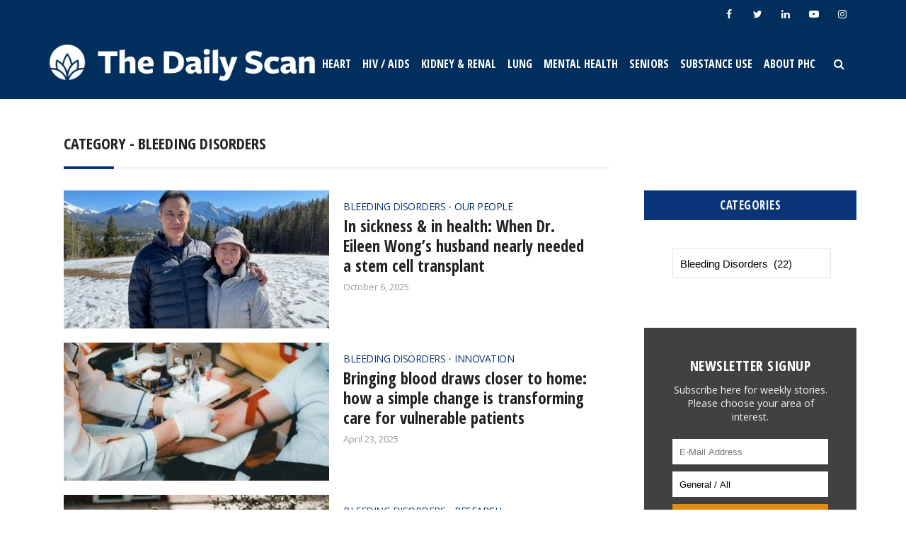

--- FILE ---
content_type: text/html; charset=UTF-8
request_url: https://thedailyscan.providencehealthcare.org/category/bleeding-disorders/
body_size: 22682
content:
<!DOCTYPE html>
<html lang="en-US" class="no-js no-svg">

<head>

<meta http-equiv="Content-Type" content="text/html; charset=UTF-8" />
<meta name="viewport" content="user-scalable=yes, width=device-width, initial-scale=1.0, maximum-scale=1, minimum-scale=1">
<link rel="profile" href="https://gmpg.org/xfn/11" />

<!--[if lt IE 9]>
	<script src="https://thedailyscan.providencehealthcare.org/wp-content/themes/voice/js/html5.js"></script>
<![endif]-->

<!-- Global site tag (gtag.js) - Google Analytics -->
<script async src="https://www.googletagmanager.com/gtag/js?id=UA-120423209-1"></script>
<script>
  window.dataLayer = window.dataLayer || [];
  function gtag(){dataLayer.push(arguments);}
  gtag('js', new Date());

  gtag('config', 'UA-120423209-1');
</script>

<meta name='robots' content='index, follow, max-image-preview:large, max-snippet:-1, max-video-preview:-1' />

	<!-- This site is optimized with the Yoast SEO plugin v26.7 - https://yoast.com/wordpress/plugins/seo/ -->
	<title>Bleeding Disorders Archives - The Daily Scan</title>
	<link rel="canonical" href="https://thedailyscan.providencehealthcare.org/category/bleeding-disorders/" />
	<link rel="next" href="https://thedailyscan.providencehealthcare.org/category/bleeding-disorders/page/2/" />
	<meta property="og:locale" content="en_US" />
	<meta property="og:type" content="article" />
	<meta property="og:title" content="Bleeding Disorders Archives - The Daily Scan" />
	<meta property="og:url" content="https://thedailyscan.providencehealthcare.org/category/bleeding-disorders/" />
	<meta property="og:site_name" content="The Daily Scan" />
	<meta property="og:image" content="https://thedailyscan.providencehealthcare.org/wp-content/uploads/2023/03/DailyScan-slider-homepage.png" />
	<meta property="og:image:width" content="600" />
	<meta property="og:image:height" content="342" />
	<meta property="og:image:type" content="image/png" />
	<meta name="twitter:card" content="summary_large_image" />
	<meta name="twitter:site" content="@Providence_Hlth" />
	<script type="application/ld+json" class="yoast-schema-graph">{"@context":"https://schema.org","@graph":[{"@type":"CollectionPage","@id":"https://thedailyscan.providencehealthcare.org/category/bleeding-disorders/","url":"https://thedailyscan.providencehealthcare.org/category/bleeding-disorders/","name":"Bleeding Disorders Archives - The Daily Scan","isPartOf":{"@id":"https://thedailyscan.providencehealthcare.org/#website"},"primaryImageOfPage":{"@id":"https://thedailyscan.providencehealthcare.org/category/bleeding-disorders/#primaryimage"},"image":{"@id":"https://thedailyscan.providencehealthcare.org/category/bleeding-disorders/#primaryimage"},"thumbnailUrl":"https://thedailyscan.providencehealthcare.org/wp-content/uploads/2025/09/Dr.-Wong-Paul.jpeg","breadcrumb":{"@id":"https://thedailyscan.providencehealthcare.org/category/bleeding-disorders/#breadcrumb"},"inLanguage":"en-US"},{"@type":"ImageObject","inLanguage":"en-US","@id":"https://thedailyscan.providencehealthcare.org/category/bleeding-disorders/#primaryimage","url":"https://thedailyscan.providencehealthcare.org/wp-content/uploads/2025/09/Dr.-Wong-Paul.jpeg","contentUrl":"https://thedailyscan.providencehealthcare.org/wp-content/uploads/2025/09/Dr.-Wong-Paul.jpeg","width":2016,"height":1512,"caption":"Dr. Eileen Wong and her husband Paul in April during a trip to Alberta. "},{"@type":"BreadcrumbList","@id":"https://thedailyscan.providencehealthcare.org/category/bleeding-disorders/#breadcrumb","itemListElement":[{"@type":"ListItem","position":1,"name":"Home","item":"https://thedailyscan.providencehealthcare.org/"},{"@type":"ListItem","position":2,"name":"Bleeding Disorders"}]},{"@type":"WebSite","@id":"https://thedailyscan.providencehealthcare.org/#website","url":"https://thedailyscan.providencehealthcare.org/","name":"The Daily Scan","description":"","potentialAction":[{"@type":"SearchAction","target":{"@type":"EntryPoint","urlTemplate":"https://thedailyscan.providencehealthcare.org/?s={search_term_string}"},"query-input":{"@type":"PropertyValueSpecification","valueRequired":true,"valueName":"search_term_string"}}],"inLanguage":"en-US"}]}</script>
	<!-- / Yoast SEO plugin. -->


<link rel='dns-prefetch' href='//fonts.googleapis.com' />
<link rel="alternate" type="application/rss+xml" title="The Daily Scan &raquo; Feed" href="https://thedailyscan.providencehealthcare.org/feed/" />
<link rel="alternate" type="application/rss+xml" title="The Daily Scan &raquo; Comments Feed" href="https://thedailyscan.providencehealthcare.org/comments/feed/" />
<link rel="alternate" type="application/rss+xml" title="The Daily Scan &raquo; Bleeding Disorders Category Feed" href="https://thedailyscan.providencehealthcare.org/category/bleeding-disorders/feed/" />
		<!-- This site uses the Google Analytics by MonsterInsights plugin v9.11.1 - Using Analytics tracking - https://www.monsterinsights.com/ -->
							<script src="//www.googletagmanager.com/gtag/js?id=G-6H764YCCV3"  data-cfasync="false" data-wpfc-render="false" type="text/javascript" async></script>
			<script data-cfasync="false" data-wpfc-render="false" type="text/javascript">
				var mi_version = '9.11.1';
				var mi_track_user = true;
				var mi_no_track_reason = '';
								var MonsterInsightsDefaultLocations = {"page_location":"https:\/\/thedailyscan.providencehealthcare.org\/category\/bleeding-disorders\/"};
								if ( typeof MonsterInsightsPrivacyGuardFilter === 'function' ) {
					var MonsterInsightsLocations = (typeof MonsterInsightsExcludeQuery === 'object') ? MonsterInsightsPrivacyGuardFilter( MonsterInsightsExcludeQuery ) : MonsterInsightsPrivacyGuardFilter( MonsterInsightsDefaultLocations );
				} else {
					var MonsterInsightsLocations = (typeof MonsterInsightsExcludeQuery === 'object') ? MonsterInsightsExcludeQuery : MonsterInsightsDefaultLocations;
				}

								var disableStrs = [
										'ga-disable-G-6H764YCCV3',
									];

				/* Function to detect opted out users */
				function __gtagTrackerIsOptedOut() {
					for (var index = 0; index < disableStrs.length; index++) {
						if (document.cookie.indexOf(disableStrs[index] + '=true') > -1) {
							return true;
						}
					}

					return false;
				}

				/* Disable tracking if the opt-out cookie exists. */
				if (__gtagTrackerIsOptedOut()) {
					for (var index = 0; index < disableStrs.length; index++) {
						window[disableStrs[index]] = true;
					}
				}

				/* Opt-out function */
				function __gtagTrackerOptout() {
					for (var index = 0; index < disableStrs.length; index++) {
						document.cookie = disableStrs[index] + '=true; expires=Thu, 31 Dec 2099 23:59:59 UTC; path=/';
						window[disableStrs[index]] = true;
					}
				}

				if ('undefined' === typeof gaOptout) {
					function gaOptout() {
						__gtagTrackerOptout();
					}
				}
								window.dataLayer = window.dataLayer || [];

				window.MonsterInsightsDualTracker = {
					helpers: {},
					trackers: {},
				};
				if (mi_track_user) {
					function __gtagDataLayer() {
						dataLayer.push(arguments);
					}

					function __gtagTracker(type, name, parameters) {
						if (!parameters) {
							parameters = {};
						}

						if (parameters.send_to) {
							__gtagDataLayer.apply(null, arguments);
							return;
						}

						if (type === 'event') {
														parameters.send_to = monsterinsights_frontend.v4_id;
							var hookName = name;
							if (typeof parameters['event_category'] !== 'undefined') {
								hookName = parameters['event_category'] + ':' + name;
							}

							if (typeof MonsterInsightsDualTracker.trackers[hookName] !== 'undefined') {
								MonsterInsightsDualTracker.trackers[hookName](parameters);
							} else {
								__gtagDataLayer('event', name, parameters);
							}
							
						} else {
							__gtagDataLayer.apply(null, arguments);
						}
					}

					__gtagTracker('js', new Date());
					__gtagTracker('set', {
						'developer_id.dZGIzZG': true,
											});
					if ( MonsterInsightsLocations.page_location ) {
						__gtagTracker('set', MonsterInsightsLocations);
					}
										__gtagTracker('config', 'G-6H764YCCV3', {"forceSSL":"true"} );
										window.gtag = __gtagTracker;										(function () {
						/* https://developers.google.com/analytics/devguides/collection/analyticsjs/ */
						/* ga and __gaTracker compatibility shim. */
						var noopfn = function () {
							return null;
						};
						var newtracker = function () {
							return new Tracker();
						};
						var Tracker = function () {
							return null;
						};
						var p = Tracker.prototype;
						p.get = noopfn;
						p.set = noopfn;
						p.send = function () {
							var args = Array.prototype.slice.call(arguments);
							args.unshift('send');
							__gaTracker.apply(null, args);
						};
						var __gaTracker = function () {
							var len = arguments.length;
							if (len === 0) {
								return;
							}
							var f = arguments[len - 1];
							if (typeof f !== 'object' || f === null || typeof f.hitCallback !== 'function') {
								if ('send' === arguments[0]) {
									var hitConverted, hitObject = false, action;
									if ('event' === arguments[1]) {
										if ('undefined' !== typeof arguments[3]) {
											hitObject = {
												'eventAction': arguments[3],
												'eventCategory': arguments[2],
												'eventLabel': arguments[4],
												'value': arguments[5] ? arguments[5] : 1,
											}
										}
									}
									if ('pageview' === arguments[1]) {
										if ('undefined' !== typeof arguments[2]) {
											hitObject = {
												'eventAction': 'page_view',
												'page_path': arguments[2],
											}
										}
									}
									if (typeof arguments[2] === 'object') {
										hitObject = arguments[2];
									}
									if (typeof arguments[5] === 'object') {
										Object.assign(hitObject, arguments[5]);
									}
									if ('undefined' !== typeof arguments[1].hitType) {
										hitObject = arguments[1];
										if ('pageview' === hitObject.hitType) {
											hitObject.eventAction = 'page_view';
										}
									}
									if (hitObject) {
										action = 'timing' === arguments[1].hitType ? 'timing_complete' : hitObject.eventAction;
										hitConverted = mapArgs(hitObject);
										__gtagTracker('event', action, hitConverted);
									}
								}
								return;
							}

							function mapArgs(args) {
								var arg, hit = {};
								var gaMap = {
									'eventCategory': 'event_category',
									'eventAction': 'event_action',
									'eventLabel': 'event_label',
									'eventValue': 'event_value',
									'nonInteraction': 'non_interaction',
									'timingCategory': 'event_category',
									'timingVar': 'name',
									'timingValue': 'value',
									'timingLabel': 'event_label',
									'page': 'page_path',
									'location': 'page_location',
									'title': 'page_title',
									'referrer' : 'page_referrer',
								};
								for (arg in args) {
																		if (!(!args.hasOwnProperty(arg) || !gaMap.hasOwnProperty(arg))) {
										hit[gaMap[arg]] = args[arg];
									} else {
										hit[arg] = args[arg];
									}
								}
								return hit;
							}

							try {
								f.hitCallback();
							} catch (ex) {
							}
						};
						__gaTracker.create = newtracker;
						__gaTracker.getByName = newtracker;
						__gaTracker.getAll = function () {
							return [];
						};
						__gaTracker.remove = noopfn;
						__gaTracker.loaded = true;
						window['__gaTracker'] = __gaTracker;
					})();
									} else {
										console.log("");
					(function () {
						function __gtagTracker() {
							return null;
						}

						window['__gtagTracker'] = __gtagTracker;
						window['gtag'] = __gtagTracker;
					})();
									}
			</script>
							<!-- / Google Analytics by MonsterInsights -->
		<style id='wp-img-auto-sizes-contain-inline-css' type='text/css'>
img:is([sizes=auto i],[sizes^="auto," i]){contain-intrinsic-size:3000px 1500px}
/*# sourceURL=wp-img-auto-sizes-contain-inline-css */
</style>
<style id='wp-emoji-styles-inline-css' type='text/css'>

	img.wp-smiley, img.emoji {
		display: inline !important;
		border: none !important;
		box-shadow: none !important;
		height: 1em !important;
		width: 1em !important;
		margin: 0 0.07em !important;
		vertical-align: -0.1em !important;
		background: none !important;
		padding: 0 !important;
	}
/*# sourceURL=wp-emoji-styles-inline-css */
</style>
<style id='wp-block-library-inline-css' type='text/css'>
:root{--wp-block-synced-color:#7a00df;--wp-block-synced-color--rgb:122,0,223;--wp-bound-block-color:var(--wp-block-synced-color);--wp-editor-canvas-background:#ddd;--wp-admin-theme-color:#007cba;--wp-admin-theme-color--rgb:0,124,186;--wp-admin-theme-color-darker-10:#006ba1;--wp-admin-theme-color-darker-10--rgb:0,107,160.5;--wp-admin-theme-color-darker-20:#005a87;--wp-admin-theme-color-darker-20--rgb:0,90,135;--wp-admin-border-width-focus:2px}@media (min-resolution:192dpi){:root{--wp-admin-border-width-focus:1.5px}}.wp-element-button{cursor:pointer}:root .has-very-light-gray-background-color{background-color:#eee}:root .has-very-dark-gray-background-color{background-color:#313131}:root .has-very-light-gray-color{color:#eee}:root .has-very-dark-gray-color{color:#313131}:root .has-vivid-green-cyan-to-vivid-cyan-blue-gradient-background{background:linear-gradient(135deg,#00d084,#0693e3)}:root .has-purple-crush-gradient-background{background:linear-gradient(135deg,#34e2e4,#4721fb 50%,#ab1dfe)}:root .has-hazy-dawn-gradient-background{background:linear-gradient(135deg,#faaca8,#dad0ec)}:root .has-subdued-olive-gradient-background{background:linear-gradient(135deg,#fafae1,#67a671)}:root .has-atomic-cream-gradient-background{background:linear-gradient(135deg,#fdd79a,#004a59)}:root .has-nightshade-gradient-background{background:linear-gradient(135deg,#330968,#31cdcf)}:root .has-midnight-gradient-background{background:linear-gradient(135deg,#020381,#2874fc)}:root{--wp--preset--font-size--normal:16px;--wp--preset--font-size--huge:42px}.has-regular-font-size{font-size:1em}.has-larger-font-size{font-size:2.625em}.has-normal-font-size{font-size:var(--wp--preset--font-size--normal)}.has-huge-font-size{font-size:var(--wp--preset--font-size--huge)}.has-text-align-center{text-align:center}.has-text-align-left{text-align:left}.has-text-align-right{text-align:right}.has-fit-text{white-space:nowrap!important}#end-resizable-editor-section{display:none}.aligncenter{clear:both}.items-justified-left{justify-content:flex-start}.items-justified-center{justify-content:center}.items-justified-right{justify-content:flex-end}.items-justified-space-between{justify-content:space-between}.screen-reader-text{border:0;clip-path:inset(50%);height:1px;margin:-1px;overflow:hidden;padding:0;position:absolute;width:1px;word-wrap:normal!important}.screen-reader-text:focus{background-color:#ddd;clip-path:none;color:#444;display:block;font-size:1em;height:auto;left:5px;line-height:normal;padding:15px 23px 14px;text-decoration:none;top:5px;width:auto;z-index:100000}html :where(.has-border-color){border-style:solid}html :where([style*=border-top-color]){border-top-style:solid}html :where([style*=border-right-color]){border-right-style:solid}html :where([style*=border-bottom-color]){border-bottom-style:solid}html :where([style*=border-left-color]){border-left-style:solid}html :where([style*=border-width]){border-style:solid}html :where([style*=border-top-width]){border-top-style:solid}html :where([style*=border-right-width]){border-right-style:solid}html :where([style*=border-bottom-width]){border-bottom-style:solid}html :where([style*=border-left-width]){border-left-style:solid}html :where(img[class*=wp-image-]){height:auto;max-width:100%}:where(figure){margin:0 0 1em}html :where(.is-position-sticky){--wp-admin--admin-bar--position-offset:var(--wp-admin--admin-bar--height,0px)}@media screen and (max-width:600px){html :where(.is-position-sticky){--wp-admin--admin-bar--position-offset:0px}}

/*# sourceURL=wp-block-library-inline-css */
</style><style id='global-styles-inline-css' type='text/css'>
:root{--wp--preset--aspect-ratio--square: 1;--wp--preset--aspect-ratio--4-3: 4/3;--wp--preset--aspect-ratio--3-4: 3/4;--wp--preset--aspect-ratio--3-2: 3/2;--wp--preset--aspect-ratio--2-3: 2/3;--wp--preset--aspect-ratio--16-9: 16/9;--wp--preset--aspect-ratio--9-16: 9/16;--wp--preset--color--black: #000000;--wp--preset--color--cyan-bluish-gray: #abb8c3;--wp--preset--color--white: #ffffff;--wp--preset--color--pale-pink: #f78da7;--wp--preset--color--vivid-red: #cf2e2e;--wp--preset--color--luminous-vivid-orange: #ff6900;--wp--preset--color--luminous-vivid-amber: #fcb900;--wp--preset--color--light-green-cyan: #7bdcb5;--wp--preset--color--vivid-green-cyan: #00d084;--wp--preset--color--pale-cyan-blue: #8ed1fc;--wp--preset--color--vivid-cyan-blue: #0693e3;--wp--preset--color--vivid-purple: #9b51e0;--wp--preset--color--vce-acc: #09347a;--wp--preset--color--vce-meta: #9b9b9b;--wp--preset--color--vce-txt: #000000;--wp--preset--color--vce-bg: #ffffff;--wp--preset--color--vce-cat-0: ;--wp--preset--color--vce-cat-6: #86647a;--wp--preset--color--vce-cat-5: 2CCCD3;--wp--preset--color--vce-cat-2: #00629b;--wp--preset--color--vce-cat-3: #5e514d;--wp--preset--color--vce-cat-4: #5e676d;--wp--preset--color--vce-cat-46: #b83f3d;--wp--preset--color--vce-cat-1: #555555;--wp--preset--color--vce-cat-7: #ef3340;--wp--preset--color--vce-cat-49: #002E5D ;--wp--preset--color--vce-cat-51: 002E5D ;--wp--preset--color--vce-cat-50: #002e5d;--wp--preset--color--vce-cat-52: #002e5d;--wp--preset--color--vce-cat-53: #002e5d;--wp--preset--color--vce-cat-54: #002e5d;--wp--preset--color--vce-cat-59: #002e5d;--wp--preset--color--vce-cat-143: #3ebb9c;--wp--preset--color--vce-cat-147: #002e5d;--wp--preset--color--vce-cat-148: #3E5D58 ;--wp--preset--color--vce-cat-376: #ef3340;--wp--preset--gradient--vivid-cyan-blue-to-vivid-purple: linear-gradient(135deg,rgb(6,147,227) 0%,rgb(155,81,224) 100%);--wp--preset--gradient--light-green-cyan-to-vivid-green-cyan: linear-gradient(135deg,rgb(122,220,180) 0%,rgb(0,208,130) 100%);--wp--preset--gradient--luminous-vivid-amber-to-luminous-vivid-orange: linear-gradient(135deg,rgb(252,185,0) 0%,rgb(255,105,0) 100%);--wp--preset--gradient--luminous-vivid-orange-to-vivid-red: linear-gradient(135deg,rgb(255,105,0) 0%,rgb(207,46,46) 100%);--wp--preset--gradient--very-light-gray-to-cyan-bluish-gray: linear-gradient(135deg,rgb(238,238,238) 0%,rgb(169,184,195) 100%);--wp--preset--gradient--cool-to-warm-spectrum: linear-gradient(135deg,rgb(74,234,220) 0%,rgb(151,120,209) 20%,rgb(207,42,186) 40%,rgb(238,44,130) 60%,rgb(251,105,98) 80%,rgb(254,248,76) 100%);--wp--preset--gradient--blush-light-purple: linear-gradient(135deg,rgb(255,206,236) 0%,rgb(152,150,240) 100%);--wp--preset--gradient--blush-bordeaux: linear-gradient(135deg,rgb(254,205,165) 0%,rgb(254,45,45) 50%,rgb(107,0,62) 100%);--wp--preset--gradient--luminous-dusk: linear-gradient(135deg,rgb(255,203,112) 0%,rgb(199,81,192) 50%,rgb(65,88,208) 100%);--wp--preset--gradient--pale-ocean: linear-gradient(135deg,rgb(255,245,203) 0%,rgb(182,227,212) 50%,rgb(51,167,181) 100%);--wp--preset--gradient--electric-grass: linear-gradient(135deg,rgb(202,248,128) 0%,rgb(113,206,126) 100%);--wp--preset--gradient--midnight: linear-gradient(135deg,rgb(2,3,129) 0%,rgb(40,116,252) 100%);--wp--preset--font-size--small: 12px;--wp--preset--font-size--medium: 20px;--wp--preset--font-size--large: 20px;--wp--preset--font-size--x-large: 42px;--wp--preset--font-size--normal: 15px;--wp--preset--font-size--huge: 26px;--wp--preset--spacing--20: 0.44rem;--wp--preset--spacing--30: 0.67rem;--wp--preset--spacing--40: 1rem;--wp--preset--spacing--50: 1.5rem;--wp--preset--spacing--60: 2.25rem;--wp--preset--spacing--70: 3.38rem;--wp--preset--spacing--80: 5.06rem;--wp--preset--shadow--natural: 6px 6px 9px rgba(0, 0, 0, 0.2);--wp--preset--shadow--deep: 12px 12px 50px rgba(0, 0, 0, 0.4);--wp--preset--shadow--sharp: 6px 6px 0px rgba(0, 0, 0, 0.2);--wp--preset--shadow--outlined: 6px 6px 0px -3px rgb(255, 255, 255), 6px 6px rgb(0, 0, 0);--wp--preset--shadow--crisp: 6px 6px 0px rgb(0, 0, 0);}:where(.is-layout-flex){gap: 0.5em;}:where(.is-layout-grid){gap: 0.5em;}body .is-layout-flex{display: flex;}.is-layout-flex{flex-wrap: wrap;align-items: center;}.is-layout-flex > :is(*, div){margin: 0;}body .is-layout-grid{display: grid;}.is-layout-grid > :is(*, div){margin: 0;}:where(.wp-block-columns.is-layout-flex){gap: 2em;}:where(.wp-block-columns.is-layout-grid){gap: 2em;}:where(.wp-block-post-template.is-layout-flex){gap: 1.25em;}:where(.wp-block-post-template.is-layout-grid){gap: 1.25em;}.has-black-color{color: var(--wp--preset--color--black) !important;}.has-cyan-bluish-gray-color{color: var(--wp--preset--color--cyan-bluish-gray) !important;}.has-white-color{color: var(--wp--preset--color--white) !important;}.has-pale-pink-color{color: var(--wp--preset--color--pale-pink) !important;}.has-vivid-red-color{color: var(--wp--preset--color--vivid-red) !important;}.has-luminous-vivid-orange-color{color: var(--wp--preset--color--luminous-vivid-orange) !important;}.has-luminous-vivid-amber-color{color: var(--wp--preset--color--luminous-vivid-amber) !important;}.has-light-green-cyan-color{color: var(--wp--preset--color--light-green-cyan) !important;}.has-vivid-green-cyan-color{color: var(--wp--preset--color--vivid-green-cyan) !important;}.has-pale-cyan-blue-color{color: var(--wp--preset--color--pale-cyan-blue) !important;}.has-vivid-cyan-blue-color{color: var(--wp--preset--color--vivid-cyan-blue) !important;}.has-vivid-purple-color{color: var(--wp--preset--color--vivid-purple) !important;}.has-black-background-color{background-color: var(--wp--preset--color--black) !important;}.has-cyan-bluish-gray-background-color{background-color: var(--wp--preset--color--cyan-bluish-gray) !important;}.has-white-background-color{background-color: var(--wp--preset--color--white) !important;}.has-pale-pink-background-color{background-color: var(--wp--preset--color--pale-pink) !important;}.has-vivid-red-background-color{background-color: var(--wp--preset--color--vivid-red) !important;}.has-luminous-vivid-orange-background-color{background-color: var(--wp--preset--color--luminous-vivid-orange) !important;}.has-luminous-vivid-amber-background-color{background-color: var(--wp--preset--color--luminous-vivid-amber) !important;}.has-light-green-cyan-background-color{background-color: var(--wp--preset--color--light-green-cyan) !important;}.has-vivid-green-cyan-background-color{background-color: var(--wp--preset--color--vivid-green-cyan) !important;}.has-pale-cyan-blue-background-color{background-color: var(--wp--preset--color--pale-cyan-blue) !important;}.has-vivid-cyan-blue-background-color{background-color: var(--wp--preset--color--vivid-cyan-blue) !important;}.has-vivid-purple-background-color{background-color: var(--wp--preset--color--vivid-purple) !important;}.has-black-border-color{border-color: var(--wp--preset--color--black) !important;}.has-cyan-bluish-gray-border-color{border-color: var(--wp--preset--color--cyan-bluish-gray) !important;}.has-white-border-color{border-color: var(--wp--preset--color--white) !important;}.has-pale-pink-border-color{border-color: var(--wp--preset--color--pale-pink) !important;}.has-vivid-red-border-color{border-color: var(--wp--preset--color--vivid-red) !important;}.has-luminous-vivid-orange-border-color{border-color: var(--wp--preset--color--luminous-vivid-orange) !important;}.has-luminous-vivid-amber-border-color{border-color: var(--wp--preset--color--luminous-vivid-amber) !important;}.has-light-green-cyan-border-color{border-color: var(--wp--preset--color--light-green-cyan) !important;}.has-vivid-green-cyan-border-color{border-color: var(--wp--preset--color--vivid-green-cyan) !important;}.has-pale-cyan-blue-border-color{border-color: var(--wp--preset--color--pale-cyan-blue) !important;}.has-vivid-cyan-blue-border-color{border-color: var(--wp--preset--color--vivid-cyan-blue) !important;}.has-vivid-purple-border-color{border-color: var(--wp--preset--color--vivid-purple) !important;}.has-vivid-cyan-blue-to-vivid-purple-gradient-background{background: var(--wp--preset--gradient--vivid-cyan-blue-to-vivid-purple) !important;}.has-light-green-cyan-to-vivid-green-cyan-gradient-background{background: var(--wp--preset--gradient--light-green-cyan-to-vivid-green-cyan) !important;}.has-luminous-vivid-amber-to-luminous-vivid-orange-gradient-background{background: var(--wp--preset--gradient--luminous-vivid-amber-to-luminous-vivid-orange) !important;}.has-luminous-vivid-orange-to-vivid-red-gradient-background{background: var(--wp--preset--gradient--luminous-vivid-orange-to-vivid-red) !important;}.has-very-light-gray-to-cyan-bluish-gray-gradient-background{background: var(--wp--preset--gradient--very-light-gray-to-cyan-bluish-gray) !important;}.has-cool-to-warm-spectrum-gradient-background{background: var(--wp--preset--gradient--cool-to-warm-spectrum) !important;}.has-blush-light-purple-gradient-background{background: var(--wp--preset--gradient--blush-light-purple) !important;}.has-blush-bordeaux-gradient-background{background: var(--wp--preset--gradient--blush-bordeaux) !important;}.has-luminous-dusk-gradient-background{background: var(--wp--preset--gradient--luminous-dusk) !important;}.has-pale-ocean-gradient-background{background: var(--wp--preset--gradient--pale-ocean) !important;}.has-electric-grass-gradient-background{background: var(--wp--preset--gradient--electric-grass) !important;}.has-midnight-gradient-background{background: var(--wp--preset--gradient--midnight) !important;}.has-small-font-size{font-size: var(--wp--preset--font-size--small) !important;}.has-medium-font-size{font-size: var(--wp--preset--font-size--medium) !important;}.has-large-font-size{font-size: var(--wp--preset--font-size--large) !important;}.has-x-large-font-size{font-size: var(--wp--preset--font-size--x-large) !important;}
/*# sourceURL=global-styles-inline-css */
</style>

<style id='classic-theme-styles-inline-css' type='text/css'>
/*! This file is auto-generated */
.wp-block-button__link{color:#fff;background-color:#32373c;border-radius:9999px;box-shadow:none;text-decoration:none;padding:calc(.667em + 2px) calc(1.333em + 2px);font-size:1.125em}.wp-block-file__button{background:#32373c;color:#fff;text-decoration:none}
/*# sourceURL=/wp-includes/css/classic-themes.min.css */
</style>
<link rel='stylesheet' id='wp-components-css' href='https://thedailyscan.providencehealthcare.org/wp-includes/css/dist/components/style.min.css?ver=65b80bdf988a8349f0396fadf7cd3485' type='text/css' media='all' />
<link rel='stylesheet' id='wp-preferences-css' href='https://thedailyscan.providencehealthcare.org/wp-includes/css/dist/preferences/style.min.css?ver=65b80bdf988a8349f0396fadf7cd3485' type='text/css' media='all' />
<link rel='stylesheet' id='wp-block-editor-css' href='https://thedailyscan.providencehealthcare.org/wp-includes/css/dist/block-editor/style.min.css?ver=65b80bdf988a8349f0396fadf7cd3485' type='text/css' media='all' />
<link rel='stylesheet' id='popup-maker-block-library-style-css' href='https://thedailyscan.providencehealthcare.org/wp-content/plugins/popup-maker/dist/packages/block-library-style.css?ver=dbea705cfafe089d65f1' type='text/css' media='all' />
<link rel='stylesheet' id='plyr-css-css' href='https://thedailyscan.providencehealthcare.org/wp-content/plugins/easy-video-player/lib/plyr.css?ver=65b80bdf988a8349f0396fadf7cd3485' type='text/css' media='all' />
<link rel='stylesheet' id='mks_shortcodes_simple_line_icons-css' href='https://thedailyscan.providencehealthcare.org/wp-content/plugins/meks-flexible-shortcodes/css/simple-line/simple-line-icons.css?ver=1.3.8' type='text/css' media='screen' />
<link rel='stylesheet' id='mks_shortcodes_css-css' href='https://thedailyscan.providencehealthcare.org/wp-content/plugins/meks-flexible-shortcodes/css/style.css?ver=1.3.8' type='text/css' media='screen' />
<link rel='stylesheet' id='SFSImainCss-css' href='https://thedailyscan.providencehealthcare.org/wp-content/plugins/ultimate-social-media-icons/css/sfsi-style.css?ver=2.9.6' type='text/css' media='all' />
<link rel='stylesheet' id='ppress-frontend-css' href='https://thedailyscan.providencehealthcare.org/wp-content/plugins/wp-user-avatar/assets/css/frontend.min.css?ver=4.16.8' type='text/css' media='all' />
<link rel='stylesheet' id='ppress-flatpickr-css' href='https://thedailyscan.providencehealthcare.org/wp-content/plugins/wp-user-avatar/assets/flatpickr/flatpickr.min.css?ver=4.16.8' type='text/css' media='all' />
<link rel='stylesheet' id='ppress-select2-css' href='https://thedailyscan.providencehealthcare.org/wp-content/plugins/wp-user-avatar/assets/select2/select2.min.css?ver=65b80bdf988a8349f0396fadf7cd3485' type='text/css' media='all' />
<link rel='stylesheet' id='vce-fonts-css' href='https://fonts.googleapis.com/css2?family=Open%20Sans:wght@400&#038;family=Open%20Sans%20Condensed:wght@700' type='text/css' media='all' />
<link rel='stylesheet' id='vce-style-css' href='https://thedailyscan.providencehealthcare.org/wp-content/themes/voice/assets/css/min.css?ver=3.0.3' type='text/css' media='all' />
<style id='vce-style-inline-css' type='text/css'>
body, button, input, select, textarea {font-size: 1.5rem;}.vce-single .entry-headline p{font-size: 2.2rem;}.main-navigation a{font-size: 1.6rem;}.sidebar .widget-title{font-size: 1.8rem;}.sidebar .widget, .vce-lay-c .entry-content, .vce-lay-h .entry-content {font-size: 1.4rem;}.vce-featured-link-article{font-size: 5.2rem;}.vce-featured-grid-big.vce-featured-grid .vce-featured-link-article{font-size: 3.4rem;}.vce-featured-grid .vce-featured-link-article{font-size: 2.2rem;}h1 { font-size: 4.5rem; }h2 { font-size: 4.0rem; }h3 { font-size: 2.8rem; }h4 { font-size: 2.5rem; }h5 { font-size: 2.0rem; }h6 { font-size: 1.8rem; }.comment-reply-title, .main-box-title{font-size: 2.2rem;}h1.entry-title{font-size: 4.5rem;}.vce-lay-a .entry-title a{font-size: 3.4rem;}.vce-lay-b .entry-title{font-size: 2.4rem;}.vce-lay-c .entry-title, .vce-sid-none .vce-lay-c .entry-title{font-size: 2.2rem;}.vce-lay-d .entry-title{font-size: 1.5rem;}.vce-lay-e .entry-title{font-size: 1.4rem;}.vce-lay-f .entry-title{font-size: 1.4rem;}.vce-lay-g .entry-title a, .vce-lay-g .entry-title a:hover{font-size: 3.0rem;}.vce-lay-h .entry-title{font-size: 2.4rem;}.entry-meta div,.entry-meta div a,.vce-lay-g .meta-item,.vce-lay-c .meta-item{font-size: 1.3rem;}.vce-lay-d .meta-category a,.vce-lay-d .entry-meta div,.vce-lay-d .entry-meta div a,.vce-lay-e .entry-meta div,.vce-lay-e .entry-meta div a,.vce-lay-e .fn,.vce-lay-e .meta-item{font-size: 1.2rem;}body {background-color:transparent;}body,.mks_author_widget h3,.site-description,.meta-category a,textarea {font-family: 'Open Sans';font-weight: 400;}h1,h2,h3,h4,h5,h6,blockquote,.vce-post-link,.site-title,.site-title a,.main-box-title,.comment-reply-title,.entry-title a,.vce-single .entry-headline p,.vce-prev-next-link,.author-title,.mks_pullquote,.widget_rss ul li .rsswidget,#bbpress-forums .bbp-forum-title,#bbpress-forums .bbp-topic-permalink {font-family: 'Open Sans Condensed';font-weight: 700;}.main-navigation a,.sidr a{font-family: 'Open Sans Condensed';font-weight: 700;}.vce-single .entry-content,.vce-single .entry-headline,.vce-single .entry-footer,.vce-share-bar {width: 600px;}.vce-lay-a .lay-a-content{width: 600px;max-width: 600px;}.vce-page .entry-content,.vce-page .entry-title-page {width: 600px;}.vce-sid-none .vce-single .entry-content,.vce-sid-none .vce-single .entry-headline,.vce-sid-none .vce-single .entry-footer {width: 600px;}.vce-sid-none .vce-page .entry-content,.vce-sid-none .vce-page .entry-title-page,.error404 .entry-content {width: 600px;max-width: 600px;}body, button, input, select, textarea{color: #000000;}h1,h2,h3,h4,h5,h6,.entry-title a,.prev-next-nav a,#bbpress-forums .bbp-forum-title, #bbpress-forums .bbp-topic-permalink,.woocommerce ul.products li.product .price .amount{color: #232323;}a,.entry-title a:hover,.vce-prev-next-link:hover,.vce-author-links a:hover,.required,.error404 h4,.prev-next-nav a:hover,#bbpress-forums .bbp-forum-title:hover, #bbpress-forums .bbp-topic-permalink:hover,.woocommerce ul.products li.product h3:hover,.woocommerce ul.products li.product h3:hover mark,.main-box-title a:hover{color: #09347a;}.vce-square,.vce-main-content .mejs-controls .mejs-time-rail .mejs-time-current,button,input[type="button"],input[type="reset"],input[type="submit"],.vce-button,.pagination-wapper a,#vce-pagination .next.page-numbers,#vce-pagination .prev.page-numbers,#vce-pagination .page-numbers,#vce-pagination .page-numbers.current,.vce-link-pages a,#vce-pagination a,.vce-load-more a,.vce-slider-pagination .owl-nav > div,.vce-mega-menu-posts-wrap .owl-nav > div,.comment-reply-link:hover,.vce-featured-section a,.vce-lay-g .vce-featured-info .meta-category a,.vce-404-menu a,.vce-post.sticky .meta-image:before,#vce-pagination .page-numbers:hover,#bbpress-forums .bbp-pagination .current,#bbpress-forums .bbp-pagination a:hover,.woocommerce #respond input#submit,.woocommerce a.button,.woocommerce button.button,.woocommerce input.button,.woocommerce ul.products li.product .added_to_cart,.woocommerce #respond input#submit:hover,.woocommerce a.button:hover,.woocommerce button.button:hover,.woocommerce input.button:hover,.woocommerce ul.products li.product .added_to_cart:hover,.woocommerce #respond input#submit.alt,.woocommerce a.button.alt,.woocommerce button.button.alt,.woocommerce input.button.alt,.woocommerce #respond input#submit.alt:hover, .woocommerce a.button.alt:hover, .woocommerce button.button.alt:hover, .woocommerce input.button.alt:hover,.woocommerce span.onsale,.woocommerce .widget_price_filter .ui-slider .ui-slider-range,.woocommerce .widget_price_filter .ui-slider .ui-slider-handle,.comments-holder .navigation .page-numbers.current,.vce-lay-a .vce-read-more:hover,.vce-lay-c .vce-read-more:hover,body div.wpforms-container-full .wpforms-form input[type=submit], body div.wpforms-container-full .wpforms-form button[type=submit], body div.wpforms-container-full .wpforms-form .wpforms-page-button,body div.wpforms-container-full .wpforms-form input[type=submit]:hover, body div.wpforms-container-full .wpforms-form button[type=submit]:hover, body div.wpforms-container-full .wpforms-form .wpforms-page-button:hover,.wp-block-search__button {background-color: #09347a;}#vce-pagination .page-numbers,.comments-holder .navigation .page-numbers{background: transparent;color: #09347a;border: 1px solid #09347a;}.comments-holder .navigation .page-numbers:hover{background: #09347a;border: 1px solid #09347a;}.bbp-pagination-links a{background: transparent;color: #09347a;border: 1px solid #09347a !important;}#vce-pagination .page-numbers.current,.bbp-pagination-links span.current,.comments-holder .navigation .page-numbers.current{border: 1px solid #09347a;}.widget_categories .cat-item:before,.widget_categories .cat-item .count{background: #09347a;}.comment-reply-link,.vce-lay-a .vce-read-more,.vce-lay-c .vce-read-more{border: 1px solid #09347a;}.entry-meta div,.entry-meta-count,.entry-meta div a,.comment-metadata a,.meta-category span,.meta-author-wrapped,.wp-caption .wp-caption-text,.widget_rss .rss-date,.sidebar cite,.site-footer cite,.sidebar .vce-post-list .entry-meta div,.sidebar .vce-post-list .entry-meta div a,.sidebar .vce-post-list .fn,.sidebar .vce-post-list .fn a,.site-footer .vce-post-list .entry-meta div,.site-footer .vce-post-list .entry-meta div a,.site-footer .vce-post-list .fn,.site-footer .vce-post-list .fn a,#bbpress-forums .bbp-topic-started-by,#bbpress-forums .bbp-topic-started-in,#bbpress-forums .bbp-forum-info .bbp-forum-content,#bbpress-forums p.bbp-topic-meta,span.bbp-admin-links a,.bbp-reply-post-date,#bbpress-forums li.bbp-header,#bbpress-forums li.bbp-footer,.woocommerce .woocommerce-result-count,.woocommerce .product_meta{color: #9b9b9b;}.main-box-title, .comment-reply-title, .main-box-head{background: #ffffff;color: #232323;}.main-box-title a{color: #232323;}.sidebar .widget .widget-title a{color: #232323;}.main-box,.comment-respond,.prev-next-nav{background: #f9f9f9;}.vce-post,ul.comment-list > li.comment,.main-box-single,.ie8 .vce-single,#disqus_thread,.vce-author-card,.vce-author-card .vce-content-outside,.mks-bredcrumbs-container,ul.comment-list > li.pingback{background: #ffffff;}.mks_tabs.horizontal .mks_tab_nav_item.active{border-bottom: 1px solid #ffffff;}.mks_tabs.horizontal .mks_tab_item,.mks_tabs.vertical .mks_tab_nav_item.active,.mks_tabs.horizontal .mks_tab_nav_item.active{background: #ffffff;}.mks_tabs.vertical .mks_tab_nav_item.active{border-right: 1px solid #ffffff;}#vce-pagination,.vce-slider-pagination .owl-controls,.vce-content-outside,.comments-holder .navigation{background: #f3f3f3;}.sidebar .widget-title{background: #ffffff;color: #232323;}.sidebar .widget{background: #f9f9f9;}.sidebar .widget,.sidebar .widget li a,.sidebar .mks_author_widget h3 a,.sidebar .mks_author_widget h3,.sidebar .vce-search-form .vce-search-input,.sidebar .vce-search-form .vce-search-input:focus{color: #444444;}.sidebar .widget li a:hover,.sidebar .widget a,.widget_nav_menu li.menu-item-has-children:hover:after,.widget_pages li.page_item_has_children:hover:after{color: #09347a;}.sidebar .tagcloud a {border: 1px solid #09347a;}.sidebar .mks_author_link,.sidebar .tagcloud a:hover,.sidebar .mks_themeforest_widget .more,.sidebar button,.sidebar input[type="button"],.sidebar input[type="reset"],.sidebar input[type="submit"],.sidebar .vce-button,.sidebar .bbp_widget_login .button{background-color: #09347a;}.sidebar .mks_author_widget .mks_autor_link_wrap,.sidebar .mks_themeforest_widget .mks_read_more,.widget .meks-instagram-follow-link {background: #f3f3f3;}.sidebar #wp-calendar caption,.sidebar .recentcomments,.sidebar .post-date,.sidebar #wp-calendar tbody{color: rgba(68,68,68,0.7);}.site-footer{background: #414143;}.site-footer .widget-title{color: #ffffff;}.site-footer,.site-footer .widget,.site-footer .widget li a,.site-footer .mks_author_widget h3 a,.site-footer .mks_author_widget h3,.site-footer .vce-search-form .vce-search-input,.site-footer .vce-search-form .vce-search-input:focus{color: #ffffff;}.site-footer .widget li a:hover,.site-footer .widget a,.site-info a{color: #df8c19;}.site-footer .tagcloud a {border: 1px solid #df8c19;}.site-footer .mks_author_link,.site-footer .mks_themeforest_widget .more,.site-footer button,.site-footer input[type="button"],.site-footer input[type="reset"],.site-footer input[type="submit"],.site-footer .vce-button,.site-footer .tagcloud a:hover{background-color: #df8c19;}.site-footer #wp-calendar caption,.site-footer .recentcomments,.site-footer .post-date,.site-footer #wp-calendar tbody,.site-footer .site-info{color: rgba(255,255,255,0.7);}.top-header,.top-nav-menu li .sub-menu{background: #09347a;}.top-header,.top-header a{color: #ffffff;}.top-header .vce-search-form .vce-search-input,.top-header .vce-search-input:focus,.top-header .vce-search-submit{color: #ffffff;}.top-header .vce-search-form .vce-search-input::-webkit-input-placeholder { color: #ffffff;}.top-header .vce-search-form .vce-search-input:-moz-placeholder { color: #ffffff;}.top-header .vce-search-form .vce-search-input::-moz-placeholder { color: #ffffff;}.top-header .vce-search-form .vce-search-input:-ms-input-placeholder { color: #ffffff;}.header-1-wrapper{height: 100px;padding-top: 17px;}.header-2-wrapper,.header-3-wrapper{height: 100px;}.header-2-wrapper .site-branding,.header-3-wrapper .site-branding{top: 17px;left: 0px;}.site-title a, .site-title a:hover{color: ;}.site-description{color: #aaaaaa;}.main-header{background-color: #09347a;}.header-bottom-wrapper{background: #203142;}.vce-header-ads{margin: 5px 0;}.header-3-wrapper .nav-menu > li > a{padding: 40px 15px;}.header-sticky,.sidr{background: rgba(9,52,122,0.95);}.ie8 .header-sticky{background: #09347a;}.main-navigation a,.nav-menu .vce-mega-menu > .sub-menu > li > a,.sidr li a,.vce-menu-parent{color: #efefef;}.nav-menu > li:hover > a,.nav-menu > .current_page_item > a,.nav-menu > .current-menu-item > a,.nav-menu > .current-menu-ancestor > a,.main-navigation a.vce-item-selected,.main-navigation ul ul li:hover > a,.nav-menu ul .current-menu-item a,.nav-menu ul .current_page_item a,.vce-menu-parent:hover,.sidr li a:hover,.sidr li.sidr-class-current_page_item > a,.main-navigation li.current-menu-item.fa:before,.vce-responsive-nav{color: #ffffff;}#sidr-id-vce_main_navigation_menu .soc-nav-menu li a:hover {color: #ffffff;}.nav-menu > li:hover > a,.nav-menu > .current_page_item > a,.nav-menu > .current-menu-item > a,.nav-menu > .current-menu-ancestor > a,.main-navigation a.vce-item-selected,.main-navigation ul ul,.header-sticky .nav-menu > .current_page_item:hover > a,.header-sticky .nav-menu > .current-menu-item:hover > a,.header-sticky .nav-menu > .current-menu-ancestor:hover > a,.header-sticky .main-navigation a.vce-item-selected:hover{background-color: #34495e;}.search-header-wrap ul {border-top: 2px solid #ffffff;}.vce-cart-icon a.vce-custom-cart span,.sidr-class-vce-custom-cart .sidr-class-vce-cart-count {background: #ffffff;font-family: 'Open Sans';}.vce-border-top .main-box-title{border-top: 2px solid #09347a;}.tagcloud a:hover,.sidebar .widget .mks_author_link,.sidebar .widget.mks_themeforest_widget .more,.site-footer .widget .mks_author_link,.site-footer .widget.mks_themeforest_widget .more,.vce-lay-g .entry-meta div,.vce-lay-g .fn,.vce-lay-g .fn a{color: #FFF;}.vce-featured-header .vce-featured-header-background{opacity: 0.5}.vce-featured-grid .vce-featured-header-background,.vce-post-big .vce-post-img:after,.vce-post-slider .vce-post-img:after{opacity: 0.5}.vce-featured-grid .owl-item:hover .vce-grid-text .vce-featured-header-background,.vce-post-big li:hover .vce-post-img:after,.vce-post-slider li:hover .vce-post-img:after {opacity: 0.8}.vce-featured-grid.vce-featured-grid-big .vce-featured-header-background,.vce-post-big .vce-post-img:after,.vce-post-slider .vce-post-img:after{opacity: 0.5}.vce-featured-grid.vce-featured-grid-big .owl-item:hover .vce-grid-text .vce-featured-header-background,.vce-post-big li:hover .vce-post-img:after,.vce-post-slider li:hover .vce-post-img:after {opacity: 0.8}#back-top {background: #09347a}.sidr input[type=text]{background: rgba(239,239,239,0.1);color: rgba(239,239,239,0.5);}.is-style-solid-color{background-color: #09347a;color: #ffffff;}.wp-block-image figcaption{color: #9b9b9b;}.wp-block-cover .wp-block-cover-image-text, .wp-block-cover .wp-block-cover-text, .wp-block-cover h2, .wp-block-cover-image .wp-block-cover-image-text, .wp-block-cover-image .wp-block-cover-text, .wp-block-cover-image h2,p.has-drop-cap:not(:focus)::first-letter,p.wp-block-subhead{font-family: 'Open Sans Condensed';font-weight: 700;}.wp-block-cover .wp-block-cover-image-text, .wp-block-cover .wp-block-cover-text, .wp-block-cover h2, .wp-block-cover-image .wp-block-cover-image-text, .wp-block-cover-image .wp-block-cover-text, .wp-block-cover-image h2{font-size: 2.5rem;}p.wp-block-subhead{font-size: 2.2rem;}.wp-block-button__link{background: #09347a}.wp-block-search .wp-block-search__button{color: #ffffff}.meta-image:hover a img,.vce-lay-h .img-wrap:hover .meta-image > img,.img-wrp:hover img,.vce-gallery-big:hover img,.vce-gallery .gallery-item:hover img,.wp-block-gallery .blocks-gallery-item:hover img,.vce_posts_widget .vce-post-big li:hover img,.vce-featured-grid .owl-item:hover img,.vce-post-img:hover img,.mega-menu-img:hover img{-webkit-transform: scale(1.1);-moz-transform: scale(1.1);-o-transform: scale(1.1);-ms-transform: scale(1.1);transform: scale(1.1);}.has-small-font-size{ font-size: 1.2rem;}.has-large-font-size{ font-size: 1.9rem;}.has-huge-font-size{ font-size: 2.3rem;}@media(min-width: 671px){.has-small-font-size{ font-size: 1.2rem;}.has-normal-font-size{ font-size: 1.5rem;}.has-large-font-size{ font-size: 2.0rem;}.has-huge-font-size{ font-size: 2.6rem;}}.has-vce-acc-background-color{ background-color: #09347a;}.has-vce-acc-color{ color: #09347a;}.has-vce-meta-background-color{ background-color: #9b9b9b;}.has-vce-meta-color{ color: #9b9b9b;}.has-vce-txt-background-color{ background-color: #000000;}.has-vce-txt-color{ color: #000000;}.has-vce-bg-background-color{ background-color: #ffffff;}.has-vce-bg-color{ color: #ffffff;}.has-vce-cat-0-background-color{ background-color: ;}.has-vce-cat-0-color{ color: ;}.has-vce-cat-6-background-color{ background-color: #86647a;}.has-vce-cat-6-color{ color: #86647a;}.has-vce-cat-5-background-color{ background-color: 2CCCD3;}.has-vce-cat-5-color{ color: 2CCCD3;}.has-vce-cat-2-background-color{ background-color: #00629b;}.has-vce-cat-2-color{ color: #00629b;}.has-vce-cat-3-background-color{ background-color: #5e514d;}.has-vce-cat-3-color{ color: #5e514d;}.has-vce-cat-4-background-color{ background-color: #5e676d;}.has-vce-cat-4-color{ color: #5e676d;}.has-vce-cat-46-background-color{ background-color: #b83f3d;}.has-vce-cat-46-color{ color: #b83f3d;}.has-vce-cat-1-background-color{ background-color: #555555;}.has-vce-cat-1-color{ color: #555555;}.has-vce-cat-7-background-color{ background-color: #ef3340;}.has-vce-cat-7-color{ color: #ef3340;}.has-vce-cat-49-background-color{ background-color: #002E5D ;}.has-vce-cat-49-color{ color: #002E5D ;}.has-vce-cat-51-background-color{ background-color: 002E5D ;}.has-vce-cat-51-color{ color: 002E5D ;}.has-vce-cat-50-background-color{ background-color: #002e5d;}.has-vce-cat-50-color{ color: #002e5d;}.has-vce-cat-52-background-color{ background-color: #002e5d;}.has-vce-cat-52-color{ color: #002e5d;}.has-vce-cat-53-background-color{ background-color: #002e5d;}.has-vce-cat-53-color{ color: #002e5d;}.has-vce-cat-54-background-color{ background-color: #002e5d;}.has-vce-cat-54-color{ color: #002e5d;}.has-vce-cat-59-background-color{ background-color: #002e5d;}.has-vce-cat-59-color{ color: #002e5d;}.has-vce-cat-143-background-color{ background-color: #3ebb9c;}.has-vce-cat-143-color{ color: #3ebb9c;}.has-vce-cat-147-background-color{ background-color: #002e5d;}.has-vce-cat-147-color{ color: #002e5d;}.has-vce-cat-148-background-color{ background-color: #3E5D58 ;}.has-vce-cat-148-color{ color: #3E5D58 ;}.has-vce-cat-376-background-color{ background-color: #ef3340;}.has-vce-cat-376-color{ color: #ef3340;}a.category-6, .sidebar .widget .vce-post-list a.category-6{ color: #86647a;}body.category-6 .main-box-title, .main-box-title.cat-6 { border-top: 2px solid #86647a;}.widget_categories li.cat-item-6 .count { background: #86647a;}.widget_categories li.cat-item-6:before { background:#86647a;}.vce-featured-section .category-6, .vce-post-big .meta-category a.category-6, .vce-post-slider .meta-category a.category-6{ background-color: #86647a;}.vce-lay-g .vce-featured-info .meta-category a.category-6{ background-color: #86647a;}.vce-lay-h header .meta-category a.category-6{ background-color: #86647a;}.main-navigation li.vce-cat-6:hover > a { color: #86647a;}.main-navigation li.vce-cat-6.current-menu-item > a { color: #86647a;}a.category-5, .sidebar .widget .vce-post-list a.category-5{ color: 2CCCD3;}body.category-5 .main-box-title, .main-box-title.cat-5 { border-top: 2px solid 2CCCD3;}.widget_categories li.cat-item-5 .count { background: 2CCCD3;}.widget_categories li.cat-item-5:before { background:2CCCD3;}.vce-featured-section .category-5, .vce-post-big .meta-category a.category-5, .vce-post-slider .meta-category a.category-5{ background-color: 2CCCD3;}.vce-lay-g .vce-featured-info .meta-category a.category-5{ background-color: 2CCCD3;}.vce-lay-h header .meta-category a.category-5{ background-color: 2CCCD3;}.main-navigation li.vce-cat-5:hover > a { color: 2CCCD3;}.main-navigation li.vce-cat-5.current-menu-item > a { color: 2CCCD3;}a.category-2, .sidebar .widget .vce-post-list a.category-2{ color: #00629b;}body.category-2 .main-box-title, .main-box-title.cat-2 { border-top: 2px solid #00629b;}.widget_categories li.cat-item-2 .count { background: #00629b;}.widget_categories li.cat-item-2:before { background:#00629b;}.vce-featured-section .category-2, .vce-post-big .meta-category a.category-2, .vce-post-slider .meta-category a.category-2{ background-color: #00629b;}.vce-lay-g .vce-featured-info .meta-category a.category-2{ background-color: #00629b;}.vce-lay-h header .meta-category a.category-2{ background-color: #00629b;}.main-navigation li.vce-cat-2:hover > a { color: #00629b;}.main-navigation li.vce-cat-2.current-menu-item > a { color: #00629b;}a.category-3, .sidebar .widget .vce-post-list a.category-3{ color: #5e514d;}body.category-3 .main-box-title, .main-box-title.cat-3 { border-top: 2px solid #5e514d;}.widget_categories li.cat-item-3 .count { background: #5e514d;}.widget_categories li.cat-item-3:before { background:#5e514d;}.vce-featured-section .category-3, .vce-post-big .meta-category a.category-3, .vce-post-slider .meta-category a.category-3{ background-color: #5e514d;}.vce-lay-g .vce-featured-info .meta-category a.category-3{ background-color: #5e514d;}.vce-lay-h header .meta-category a.category-3{ background-color: #5e514d;}.main-navigation li.vce-cat-3:hover > a { color: #5e514d;}.main-navigation li.vce-cat-3.current-menu-item > a { color: #5e514d;}a.category-4, .sidebar .widget .vce-post-list a.category-4{ color: #5e676d;}body.category-4 .main-box-title, .main-box-title.cat-4 { border-top: 2px solid #5e676d;}.widget_categories li.cat-item-4 .count { background: #5e676d;}.widget_categories li.cat-item-4:before { background:#5e676d;}.vce-featured-section .category-4, .vce-post-big .meta-category a.category-4, .vce-post-slider .meta-category a.category-4{ background-color: #5e676d;}.vce-lay-g .vce-featured-info .meta-category a.category-4{ background-color: #5e676d;}.vce-lay-h header .meta-category a.category-4{ background-color: #5e676d;}.main-navigation li.vce-cat-4:hover > a { color: #5e676d;}.main-navigation li.vce-cat-4.current-menu-item > a { color: #5e676d;}a.category-46, .sidebar .widget .vce-post-list a.category-46{ color: #b83f3d;}body.category-46 .main-box-title, .main-box-title.cat-46 { border-top: 2px solid #b83f3d;}.widget_categories li.cat-item-46 .count { background: #b83f3d;}.widget_categories li.cat-item-46:before { background:#b83f3d;}.vce-featured-section .category-46, .vce-post-big .meta-category a.category-46, .vce-post-slider .meta-category a.category-46{ background-color: #b83f3d;}.vce-lay-g .vce-featured-info .meta-category a.category-46{ background-color: #b83f3d;}.vce-lay-h header .meta-category a.category-46{ background-color: #b83f3d;}.main-navigation li.vce-cat-46:hover > a { color: #b83f3d;}.main-navigation li.vce-cat-46.current-menu-item > a { color: #b83f3d;}a.category-1, .sidebar .widget .vce-post-list a.category-1{ color: #555555;}body.category-1 .main-box-title, .main-box-title.cat-1 { border-top: 2px solid #555555;}.widget_categories li.cat-item-1 .count { background: #555555;}.widget_categories li.cat-item-1:before { background:#555555;}.vce-featured-section .category-1, .vce-post-big .meta-category a.category-1, .vce-post-slider .meta-category a.category-1{ background-color: #555555;}.vce-lay-g .vce-featured-info .meta-category a.category-1{ background-color: #555555;}.vce-lay-h header .meta-category a.category-1{ background-color: #555555;}.main-navigation li.vce-cat-1:hover > a { color: #555555;}.main-navigation li.vce-cat-1.current-menu-item > a { color: #555555;}a.category-7, .sidebar .widget .vce-post-list a.category-7{ color: #ef3340;}body.category-7 .main-box-title, .main-box-title.cat-7 { border-top: 2px solid #ef3340;}.widget_categories li.cat-item-7 .count { background: #ef3340;}.widget_categories li.cat-item-7:before { background:#ef3340;}.vce-featured-section .category-7, .vce-post-big .meta-category a.category-7, .vce-post-slider .meta-category a.category-7{ background-color: #ef3340;}.vce-lay-g .vce-featured-info .meta-category a.category-7{ background-color: #ef3340;}.vce-lay-h header .meta-category a.category-7{ background-color: #ef3340;}.main-navigation li.vce-cat-7:hover > a { color: #ef3340;}.main-navigation li.vce-cat-7.current-menu-item > a { color: #ef3340;}a.category-49, .sidebar .widget .vce-post-list a.category-49{ color: #002E5D ;}body.category-49 .main-box-title, .main-box-title.cat-49 { border-top: 2px solid #002E5D ;}.widget_categories li.cat-item-49 .count { background: #002E5D ;}.widget_categories li.cat-item-49:before { background:#002E5D ;}.vce-featured-section .category-49, .vce-post-big .meta-category a.category-49, .vce-post-slider .meta-category a.category-49{ background-color: #002E5D ;}.vce-lay-g .vce-featured-info .meta-category a.category-49{ background-color: #002E5D ;}.vce-lay-h header .meta-category a.category-49{ background-color: #002E5D ;}.main-navigation li.vce-cat-49:hover > a { color: #002E5D ;}.main-navigation li.vce-cat-49.current-menu-item > a { color: #002E5D ;}a.category-51, .sidebar .widget .vce-post-list a.category-51{ color: 002E5D ;}body.category-51 .main-box-title, .main-box-title.cat-51 { border-top: 2px solid 002E5D ;}.widget_categories li.cat-item-51 .count { background: 002E5D ;}.widget_categories li.cat-item-51:before { background:002E5D ;}.vce-featured-section .category-51, .vce-post-big .meta-category a.category-51, .vce-post-slider .meta-category a.category-51{ background-color: 002E5D ;}.vce-lay-g .vce-featured-info .meta-category a.category-51{ background-color: 002E5D ;}.vce-lay-h header .meta-category a.category-51{ background-color: 002E5D ;}.main-navigation li.vce-cat-51:hover > a { color: 002E5D ;}.main-navigation li.vce-cat-51.current-menu-item > a { color: 002E5D ;}a.category-50, .sidebar .widget .vce-post-list a.category-50{ color: #002e5d;}body.category-50 .main-box-title, .main-box-title.cat-50 { border-top: 2px solid #002e5d;}.widget_categories li.cat-item-50 .count { background: #002e5d;}.widget_categories li.cat-item-50:before { background:#002e5d;}.vce-featured-section .category-50, .vce-post-big .meta-category a.category-50, .vce-post-slider .meta-category a.category-50{ background-color: #002e5d;}.vce-lay-g .vce-featured-info .meta-category a.category-50{ background-color: #002e5d;}.vce-lay-h header .meta-category a.category-50{ background-color: #002e5d;}.main-navigation li.vce-cat-50:hover > a { color: #002e5d;}.main-navigation li.vce-cat-50.current-menu-item > a { color: #002e5d;}a.category-52, .sidebar .widget .vce-post-list a.category-52{ color: #002e5d;}body.category-52 .main-box-title, .main-box-title.cat-52 { border-top: 2px solid #002e5d;}.widget_categories li.cat-item-52 .count { background: #002e5d;}.widget_categories li.cat-item-52:before { background:#002e5d;}.vce-featured-section .category-52, .vce-post-big .meta-category a.category-52, .vce-post-slider .meta-category a.category-52{ background-color: #002e5d;}.vce-lay-g .vce-featured-info .meta-category a.category-52{ background-color: #002e5d;}.vce-lay-h header .meta-category a.category-52{ background-color: #002e5d;}.main-navigation li.vce-cat-52:hover > a { color: #002e5d;}.main-navigation li.vce-cat-52.current-menu-item > a { color: #002e5d;}a.category-53, .sidebar .widget .vce-post-list a.category-53{ color: #002e5d;}body.category-53 .main-box-title, .main-box-title.cat-53 { border-top: 2px solid #002e5d;}.widget_categories li.cat-item-53 .count { background: #002e5d;}.widget_categories li.cat-item-53:before { background:#002e5d;}.vce-featured-section .category-53, .vce-post-big .meta-category a.category-53, .vce-post-slider .meta-category a.category-53{ background-color: #002e5d;}.vce-lay-g .vce-featured-info .meta-category a.category-53{ background-color: #002e5d;}.vce-lay-h header .meta-category a.category-53{ background-color: #002e5d;}.main-navigation li.vce-cat-53:hover > a { color: #002e5d;}.main-navigation li.vce-cat-53.current-menu-item > a { color: #002e5d;}a.category-54, .sidebar .widget .vce-post-list a.category-54{ color: #002e5d;}body.category-54 .main-box-title, .main-box-title.cat-54 { border-top: 2px solid #002e5d;}.widget_categories li.cat-item-54 .count { background: #002e5d;}.widget_categories li.cat-item-54:before { background:#002e5d;}.vce-featured-section .category-54, .vce-post-big .meta-category a.category-54, .vce-post-slider .meta-category a.category-54{ background-color: #002e5d;}.vce-lay-g .vce-featured-info .meta-category a.category-54{ background-color: #002e5d;}.vce-lay-h header .meta-category a.category-54{ background-color: #002e5d;}.main-navigation li.vce-cat-54:hover > a { color: #002e5d;}.main-navigation li.vce-cat-54.current-menu-item > a { color: #002e5d;}a.category-59, .sidebar .widget .vce-post-list a.category-59{ color: #002e5d;}body.category-59 .main-box-title, .main-box-title.cat-59 { border-top: 2px solid #002e5d;}.widget_categories li.cat-item-59 .count { background: #002e5d;}.widget_categories li.cat-item-59:before { background:#002e5d;}.vce-featured-section .category-59, .vce-post-big .meta-category a.category-59, .vce-post-slider .meta-category a.category-59{ background-color: #002e5d;}.vce-lay-g .vce-featured-info .meta-category a.category-59{ background-color: #002e5d;}.vce-lay-h header .meta-category a.category-59{ background-color: #002e5d;}.main-navigation li.vce-cat-59:hover > a { color: #002e5d;}.main-navigation li.vce-cat-59.current-menu-item > a { color: #002e5d;}a.category-143, .sidebar .widget .vce-post-list a.category-143{ color: #3ebb9c;}body.category-143 .main-box-title, .main-box-title.cat-143 { border-top: 2px solid #3ebb9c;}.widget_categories li.cat-item-143 .count { background: #3ebb9c;}.widget_categories li.cat-item-143:before { background:#3ebb9c;}.vce-featured-section .category-143, .vce-post-big .meta-category a.category-143, .vce-post-slider .meta-category a.category-143{ background-color: #3ebb9c;}.vce-lay-g .vce-featured-info .meta-category a.category-143{ background-color: #3ebb9c;}.vce-lay-h header .meta-category a.category-143{ background-color: #3ebb9c;}.main-navigation li.vce-cat-143:hover > a { color: #3ebb9c;}.main-navigation li.vce-cat-143.current-menu-item > a { color: #3ebb9c;}a.category-147, .sidebar .widget .vce-post-list a.category-147{ color: #002e5d;}body.category-147 .main-box-title, .main-box-title.cat-147 { border-top: 2px solid #002e5d;}.widget_categories li.cat-item-147 .count { background: #002e5d;}.widget_categories li.cat-item-147:before { background:#002e5d;}.vce-featured-section .category-147, .vce-post-big .meta-category a.category-147, .vce-post-slider .meta-category a.category-147{ background-color: #002e5d;}.vce-lay-g .vce-featured-info .meta-category a.category-147{ background-color: #002e5d;}.vce-lay-h header .meta-category a.category-147{ background-color: #002e5d;}.main-navigation li.vce-cat-147:hover > a { color: #002e5d;}.main-navigation li.vce-cat-147.current-menu-item > a { color: #002e5d;}a.category-148, .sidebar .widget .vce-post-list a.category-148{ color: #3E5D58 ;}body.category-148 .main-box-title, .main-box-title.cat-148 { border-top: 2px solid #3E5D58 ;}.widget_categories li.cat-item-148 .count { background: #3E5D58 ;}.widget_categories li.cat-item-148:before { background:#3E5D58 ;}.vce-featured-section .category-148, .vce-post-big .meta-category a.category-148, .vce-post-slider .meta-category a.category-148{ background-color: #3E5D58 ;}.vce-lay-g .vce-featured-info .meta-category a.category-148{ background-color: #3E5D58 ;}.vce-lay-h header .meta-category a.category-148{ background-color: #3E5D58 ;}.main-navigation li.vce-cat-148:hover > a { color: #3E5D58 ;}.main-navigation li.vce-cat-148.current-menu-item > a { color: #3E5D58 ;}a.category-376, .sidebar .widget .vce-post-list a.category-376{ color: #ef3340;}body.category-376 .main-box-title, .main-box-title.cat-376 { border-top: 2px solid #ef3340;}.widget_categories li.cat-item-376 .count { background: #ef3340;}.widget_categories li.cat-item-376:before { background:#ef3340;}.vce-featured-section .category-376, .vce-post-big .meta-category a.category-376, .vce-post-slider .meta-category a.category-376{ background-color: #ef3340;}.vce-lay-g .vce-featured-info .meta-category a.category-376{ background-color: #ef3340;}.vce-lay-h header .meta-category a.category-376{ background-color: #ef3340;}.main-navigation li.vce-cat-376:hover > a { color: #ef3340;}.main-navigation li.vce-cat-376.current-menu-item > a { color: #ef3340;}.nav-menu li a{text-transform: uppercase;}.main-box-title{text-transform: uppercase;}.sidebar .widget-title{text-transform: uppercase;}.site-footer .widget-title{text-transform: uppercase;}.vce-featured-link-article{text-transform: uppercase;}
/*# sourceURL=vce-style-inline-css */
</style>
<link rel='stylesheet' id='vce_child_load_scripts-css' href='https://thedailyscan.providencehealthcare.org/wp-content/themes/voice-child/style.css?ver=3.0.3' type='text/css' media='screen' />
<link rel='stylesheet' id='mimetypes-link-icons-css' href='https://thedailyscan.providencehealthcare.org/wp-content/plugins/mimetypes-link-icons/css/style.php?cssvars=bXRsaV9oZWlnaHQ9MTYmbXRsaV9pbWFnZV90eXBlPXBuZyZtdGxpX2xlZnRvcnJpZ2h0PWxlZnQmYWN0aXZlX3R5cGVzPXBkZg%3D&#038;ver=3.0' type='text/css' media='all' />
<link rel='stylesheet' id='popup-maker-site-css' href='//thedailyscan.providencehealthcare.org/wp-content/uploads/pum/pum-site-styles.css?generated=1749533428&#038;ver=1.21.5' type='text/css' media='all' />
<script type="text/javascript" src="https://thedailyscan.providencehealthcare.org/wp-content/plugins/google-analytics-for-wordpress/assets/js/frontend-gtag.min.js?ver=9.11.1" id="monsterinsights-frontend-script-js" async="async" data-wp-strategy="async"></script>
<script data-cfasync="false" data-wpfc-render="false" type="text/javascript" id='monsterinsights-frontend-script-js-extra'>/* <![CDATA[ */
var monsterinsights_frontend = {"js_events_tracking":"true","download_extensions":"doc,pdf,ppt,zip,xls,docx,pptx,xlsx","inbound_paths":"[]","home_url":"https:\/\/thedailyscan.providencehealthcare.org","hash_tracking":"false","v4_id":"G-6H764YCCV3"};/* ]]> */
</script>
<script type="text/javascript" id="plyr-js-js-extra">
/* <![CDATA[ */
var easy_video_player = {"plyr_iconUrl":"https://thedailyscan.providencehealthcare.org/wp-content/plugins/easy-video-player/lib/plyr.svg","plyr_blankVideo":"https://thedailyscan.providencehealthcare.org/wp-content/plugins/easy-video-player/lib/blank.mp4"};
//# sourceURL=plyr-js-js-extra
/* ]]> */
</script>
<script type="text/javascript" src="https://thedailyscan.providencehealthcare.org/wp-content/plugins/easy-video-player/lib/plyr.js?ver=65b80bdf988a8349f0396fadf7cd3485" id="plyr-js-js"></script>
<script type="text/javascript" src="https://thedailyscan.providencehealthcare.org/wp-includes/js/jquery/jquery.min.js?ver=3.7.1" id="jquery-core-js"></script>
<script type="text/javascript" src="https://thedailyscan.providencehealthcare.org/wp-includes/js/jquery/jquery-migrate.min.js?ver=3.4.1" id="jquery-migrate-js"></script>
<script type="text/javascript" src="https://thedailyscan.providencehealthcare.org/wp-content/plugins/wp-user-avatar/assets/flatpickr/flatpickr.min.js?ver=4.16.8" id="ppress-flatpickr-js"></script>
<script type="text/javascript" src="https://thedailyscan.providencehealthcare.org/wp-content/plugins/wp-user-avatar/assets/select2/select2.min.js?ver=4.16.8" id="ppress-select2-js"></script>
<link rel="https://api.w.org/" href="https://thedailyscan.providencehealthcare.org/wp-json/" /><link rel="alternate" title="JSON" type="application/json" href="https://thedailyscan.providencehealthcare.org/wp-json/wp/v2/categories/385" /><link rel="EditURI" type="application/rsd+xml" title="RSD" href="https://thedailyscan.providencehealthcare.org/xmlrpc.php?rsd" />

<meta name="generator" content="Redux 4.5.10" /><meta name="follow.[base64]" content="AjD2xUBzHyexddslSpxV"/><link rel="icon" href="https://thedailyscan.providencehealthcare.org/wp-content/uploads/2025/01/favicon-1-150x150.png" sizes="32x32" />
<link rel="icon" href="https://thedailyscan.providencehealthcare.org/wp-content/uploads/2025/01/favicon-1.png" sizes="192x192" />
<link rel="apple-touch-icon" href="https://thedailyscan.providencehealthcare.org/wp-content/uploads/2025/01/favicon-1.png" />
<meta name="msapplication-TileImage" content="https://thedailyscan.providencehealthcare.org/wp-content/uploads/2025/01/favicon-1.png" />
		<style type="text/css" id="wp-custom-css">
			/**** NEWSLETTER PAGE ****/

.page-id-11527 #primary {
    width: 100%;
    padding-right: 0;
}
.page-id-11527 #sidebar {
    display: none;
}
.page-id-11527 form {
    text-align: center;
    max-width: 600px;
    margin: 0 auto;
}
.page-id-11527 form input, .page-id-11527 form select,
.pum-container input,
.pum-container select{
    margin-bottom: 10px;
    border-radius: 0;
}
.page-id-11527 form input[type="submit"],
.pum-container form input[type="submit"]{
    width: 100%;
    height: 41px;
	  text-transform: uppercase;
    font-weight: 600;
}

.main-header, .top-header {
    background-color: #002E5D !important;
}
.nav-menu > li:hover > a, .nav-menu > .current_page_item > a, .nav-menu > .current-menu-item > a, .nav-menu > .current-menu-ancestor > a, .main-navigation a.vce-item-selected, .main-navigation ul ul li:hover > a, .nav-menu ul .current-menu-item a, .nav-menu ul .current_page_item a, .vce-menu-parent:hover, .sidr li.sidr-class-current_page_item > a, .main-navigation li.current-menu-item.fa::before {
    color: #00A9E0;
}

.main-header .header-3-wrapper .site-title { width: 375px}

.sidebar .widget li a:hover, .sidebar .widget a, .widget_nav_menu li.menu-item-has-children:hover:after, .widget_pages li.page_item_has_children:hover:after {
    color: #002e5d;
}

		</style>
		</head>

<body class="archive category category-bleeding-disorders category-385 wp-embed-responsive wp-theme-voice wp-child-theme-voice-child sfsi_actvite_theme_flat_square vce-sid-right voice-v_3_0_3 voice-child">

<div id="vce-main">

<header id="header" class="main-header">
	<div class="top-header">
	<div class="container">

				
					<div class="vce-wrap-right">
					<div class="menu-social-media-icons-container"><ul id="vce_social_menu" class="soc-nav-menu"><li id="menu-item-493" class="menu-item menu-item-type-custom menu-item-object-custom menu-item-493"><a href="http://facebook.com/ProvidenceHealthCare.BC"><span class="vce-social-name">Facebook</span></a></li>
<li id="menu-item-494" class="menu-item menu-item-type-custom menu-item-object-custom menu-item-494"><a href="http://twitter.com/Providence_Hlth"><span class="vce-social-name">Twitter</span></a></li>
<li id="menu-item-495" class="menu-item menu-item-type-custom menu-item-object-custom menu-item-495"><a href="http://linkedin.com/company/8151?trk=tyah"><span class="vce-social-name">LinkedIn</span></a></li>
<li id="menu-item-496" class="menu-item menu-item-type-custom menu-item-object-custom menu-item-496"><a href="http://www.youtube.com/user/ProvidenceVancouver"><span class="vce-social-name">YouTube</span></a></li>
<li id="menu-item-497" class="menu-item menu-item-type-custom menu-item-object-custom menu-item-497"><a href="https://www.instagram.com/providencehealthcare/"><span class="vce-social-name">Instagram</span></a></li>
</ul></div>
			</div>
		
		


	</div>
</div><div class="container header-main-area header-3-wrapper">	
		<div class="vce-res-nav">
	<a class="vce-responsive-nav" href="#sidr-main"><i class="fa fa-bars"></i></a>
</div>
<div class="site-branding">
	<span class="site-title"><a href="https://thedailyscan.providencehealthcare.org/" rel="home" class="has-logo"><picture class="vce-logo"><source media="(min-width: 1024px)" srcset="https://thedailyscan.providencehealthcare.org/wp-content/uploads/2022/12/TheDailyScan-White-RGB.png, https://thedailyscan.providencehealthcare.org/wp-content/uploads/2022/12/TheDailyScan-White-RGB.png 2x"><source srcset="https://thedailyscan.providencehealthcare.org/wp-content/uploads/2022/12/TheDailyScan-White-RGB.png"><img src="https://thedailyscan.providencehealthcare.org/wp-content/uploads/2022/12/TheDailyScan-White-RGB.png" alt="The Daily Scan"></picture></a></span></div>
		<nav id="site-navigation" class="main-navigation" role="navigation">
	<ul id="vce_main_navigation_menu" class="nav-menu"><li id="menu-item-626" class="hidehome menu-item menu-item-type-post_type menu-item-object-page menu-item-home menu-item-626"><a href="https://thedailyscan.providencehealthcare.org/">Home</a><li id="menu-item-14482" class="menu-item menu-item-type-taxonomy menu-item-object-category menu-item-14482 vce-cat-376"><a href="https://thedailyscan.providencehealthcare.org/category/heart/">Heart</a><li id="menu-item-315" class="menu-item menu-item-type-taxonomy menu-item-object-category menu-item-315 vce-cat-6"><a href="https://thedailyscan.providencehealthcare.org/category/hiv-aids/">HIV / AIDS</a><li id="menu-item-311" class="menu-item menu-item-type-taxonomy menu-item-object-category menu-item-311 vce-cat-5"><a href="https://thedailyscan.providencehealthcare.org/category/kidney-renal/">Kidney &amp; Renal</a><li id="menu-item-14483" class="menu-item menu-item-type-taxonomy menu-item-object-category menu-item-14483 vce-cat-377"><a href="https://thedailyscan.providencehealthcare.org/category/lung/">Lung</a><li id="menu-item-316" class="menu-item menu-item-type-taxonomy menu-item-object-category menu-item-316 vce-cat-3"><a href="https://thedailyscan.providencehealthcare.org/category/mental-health/">Mental Health</a><li id="menu-item-312" class="menu-item menu-item-type-taxonomy menu-item-object-category menu-item-312 vce-cat-2"><a href="https://thedailyscan.providencehealthcare.org/category/seniors/">Seniors</a><li id="menu-item-314" class="menu-item menu-item-type-taxonomy menu-item-object-category menu-item-314 vce-cat-4"><a href="https://thedailyscan.providencehealthcare.org/category/substance-use/">Substance Use</a><li id="menu-item-598" class="menu-item menu-item-type-post_type menu-item-object-page menu-item-598"><a href="https://thedailyscan.providencehealthcare.org/about/">About PHC</a><li class="search-header-wrap"><a class="search_header" href="javascript:void(0)"><i class="fa fa-search"></i></a><ul class="search-header-form-ul"><li><form class="vce-search-form" action="https://thedailyscan.providencehealthcare.org/" method="get">
	<input name="s" class="vce-search-input" size="20" type="text" value="Type here to search..." onfocus="(this.value == 'Type here to search...') && (this.value = '')" onblur="(this.value == '') && (this.value = 'Type here to search...')" placeholder="Type here to search..." />
		<button type="submit" class="vce-search-submit"><i class="fa fa-search"></i></button> 
</form></li></ul></li></ul></nav></div></header>

	<div id="sticky_header" class="header-sticky">
	<div class="container">
		<div class="vce-res-nav">
	<a class="vce-responsive-nav" href="#sidr-main"><i class="fa fa-bars"></i></a>
</div>
<div class="site-branding">
	<span class="site-title"><a href="https://thedailyscan.providencehealthcare.org/" rel="home" class="has-logo"><picture class="vce-logo"><source media="(min-width: 1024px)" srcset="https://thedailyscan.providencehealthcare.org/wp-content/uploads/2022/12/TheDailyScan-White-RGB.png, https://thedailyscan.providencehealthcare.org/wp-content/uploads/2022/12/TheDailyScan-White-RGB.png 2x"><source srcset="https://thedailyscan.providencehealthcare.org/wp-content/uploads/2022/12/TheDailyScan-White-RGB.png"><img src="https://thedailyscan.providencehealthcare.org/wp-content/uploads/2022/12/TheDailyScan-White-RGB.png" alt="The Daily Scan"></picture></a></span></div>		<nav id="site-navigation" class="main-navigation" role="navigation">
		<ul id="vce_main_navigation_menu" class="nav-menu"><li class="hidehome menu-item menu-item-type-post_type menu-item-object-page menu-item-home menu-item-626"><a href="https://thedailyscan.providencehealthcare.org/">Home</a><li class="menu-item menu-item-type-taxonomy menu-item-object-category menu-item-14482 vce-cat-376"><a href="https://thedailyscan.providencehealthcare.org/category/heart/">Heart</a><li class="menu-item menu-item-type-taxonomy menu-item-object-category menu-item-315 vce-cat-6"><a href="https://thedailyscan.providencehealthcare.org/category/hiv-aids/">HIV / AIDS</a><li class="menu-item menu-item-type-taxonomy menu-item-object-category menu-item-311 vce-cat-5"><a href="https://thedailyscan.providencehealthcare.org/category/kidney-renal/">Kidney &amp; Renal</a><li class="menu-item menu-item-type-taxonomy menu-item-object-category menu-item-14483 vce-cat-377"><a href="https://thedailyscan.providencehealthcare.org/category/lung/">Lung</a><li class="menu-item menu-item-type-taxonomy menu-item-object-category menu-item-316 vce-cat-3"><a href="https://thedailyscan.providencehealthcare.org/category/mental-health/">Mental Health</a><li class="menu-item menu-item-type-taxonomy menu-item-object-category menu-item-312 vce-cat-2"><a href="https://thedailyscan.providencehealthcare.org/category/seniors/">Seniors</a><li class="menu-item menu-item-type-taxonomy menu-item-object-category menu-item-314 vce-cat-4"><a href="https://thedailyscan.providencehealthcare.org/category/substance-use/">Substance Use</a><li class="menu-item menu-item-type-post_type menu-item-object-page menu-item-598"><a href="https://thedailyscan.providencehealthcare.org/about/">About PHC</a><li class="search-header-wrap"><a class="search_header" href="javascript:void(0)"><i class="fa fa-search"></i></a><ul class="search-header-form-ul"><li><form class="vce-search-form" action="https://thedailyscan.providencehealthcare.org/" method="get">
	<input name="s" class="vce-search-input" size="20" type="text" value="Type here to search..." onfocus="(this.value == 'Type here to search...') && (this.value = '')" onblur="(this.value == '') && (this.value = 'Type here to search...')" placeholder="Type here to search..." />
		<button type="submit" class="vce-search-submit"><i class="fa fa-search"></i></button> 
</form></li></ul></li></ul></nav>	</div>
</div>
<div id="main-wrapper">



	


	
<div id="content" class="container site-content">

		
	<div id="primary" class="vce-main-content">

		<div class="main-box">

		
	<div class="main-box-head">
		<h1 class="main-box-title">Category - Bleeding Disorders</h1>
			</div>

			<div class="main-box-inside">

			
				
				
									
					<div class="vce-loop-wrap" >
						<article class="vce-post vce-lay-b post-17542 post type-post status-publish format-standard has-post-thumbnail hentry category-bleeding-disorders category-our-people tag-our-people tag-st-pauls-hospital">

 		 	<div class="meta-image">			
			<a href="https://thedailyscan.providencehealthcare.org/2025/10/in-sickness-in-health-when-dr-eileen-wongs-husband-nearly-needed-a-stem-cell-transplant/" title="In sickness &amp; in health: When Dr. Eileen Wong’s husband nearly needed a stem cell transplant ">
				<img width="375" height="195" src="https://thedailyscan.providencehealthcare.org/wp-content/uploads/2025/09/Dr.-Wong-Paul-375x195.jpeg" class="attachment-vce-lay-b size-vce-lay-b wp-post-image" alt="" />							</a>
		</div>
		

	<header class="entry-header">
					<span class="meta-category"><a href="https://thedailyscan.providencehealthcare.org/category/bleeding-disorders/" class="category-385">Bleeding Disorders</a> <span>&bull;</span> <a href="https://thedailyscan.providencehealthcare.org/category/our-people/" class="category-50">Our People</a></span>
				<h2 class="entry-title"><a href="https://thedailyscan.providencehealthcare.org/2025/10/in-sickness-in-health-when-dr-eileen-wongs-husband-nearly-needed-a-stem-cell-transplant/" title="In sickness &amp; in health: When Dr. Eileen Wong’s husband nearly needed a stem cell transplant ">In sickness &amp; in health: When Dr. Eileen Wong’s husband nearly needed a stem cell transplant </a></h2>
		<div class="entry-meta"><div class="meta-item date"><span class="updated">October 6, 2025</span></div></div>	</header>

	
</article>
						
						
									
					
						<article class="vce-post vce-lay-b post-17149 post type-post status-publish format-standard has-post-thumbnail hentry category-bleeding-disorders category-innovation">

 		 	<div class="meta-image">			
			<a href="https://thedailyscan.providencehealthcare.org/2025/04/bringing-blood-draws-closer-to-home/" title="Bringing blood draws closer to home: how a simple change is transforming care for vulnerable patients">
				<img width="375" height="195" src="https://thedailyscan.providencehealthcare.org/wp-content/uploads/2025/04/blood-draw-photo-375x195.jpg" class="attachment-vce-lay-b size-vce-lay-b wp-post-image" alt="" />							</a>
		</div>
		

	<header class="entry-header">
					<span class="meta-category"><a href="https://thedailyscan.providencehealthcare.org/category/bleeding-disorders/" class="category-385">Bleeding Disorders</a> <span>&bull;</span> <a href="https://thedailyscan.providencehealthcare.org/category/research/innovation/" class="category-467">Innovation</a></span>
				<h2 class="entry-title"><a href="https://thedailyscan.providencehealthcare.org/2025/04/bringing-blood-draws-closer-to-home/" title="Bringing blood draws closer to home: how a simple change is transforming care for vulnerable patients">Bringing blood draws closer to home: how a simple change is transforming care for vulnerable patients</a></h2>
		<div class="entry-meta"><div class="meta-item date"><span class="updated">April 23, 2025</span></div></div>	</header>

	
</article>
						
						
									
					
						<article class="vce-post vce-lay-b post-16879 post type-post status-publish format-standard has-post-thumbnail hentry category-bleeding-disorders category-research">

 		 	<div class="meta-image">			
			<a href="https://thedailyscan.providencehealthcare.org/2025/01/health-canada-oks-gene-editing-treatment-for-blood-disorders-trialed-at-st-pauls-hospital/" title="Gene-editing treatment approved by Health Canada for sickle cell disease and thalassemia was tested in St. Paul’s Hospital clinical trial">
				<img width="375" height="195" src="https://thedailyscan.providencehealthcare.org/wp-content/uploads/2025/01/dr-hayley-merkeley-375x195.jpg" class="attachment-vce-lay-b size-vce-lay-b wp-post-image" alt="" />							</a>
		</div>
		

	<header class="entry-header">
					<span class="meta-category"><a href="https://thedailyscan.providencehealthcare.org/category/bleeding-disorders/" class="category-385">Bleeding Disorders</a> <span>&bull;</span> <a href="https://thedailyscan.providencehealthcare.org/category/research/" class="category-52">Research</a></span>
				<h2 class="entry-title"><a href="https://thedailyscan.providencehealthcare.org/2025/01/health-canada-oks-gene-editing-treatment-for-blood-disorders-trialed-at-st-pauls-hospital/" title="Gene-editing treatment approved by Health Canada for sickle cell disease and thalassemia was tested in St. Paul’s Hospital clinical trial">Gene-editing treatment approved by Health Canada for sickle cell disease and thalassemia was tested in St. Paul’s Hospital clinical trial</a></h2>
		<div class="entry-meta"><div class="meta-item date"><span class="updated">January 14, 2025</span></div></div>	</header>

	
</article>
						
						
									
					
						<article class="vce-post vce-lay-b post-16027 post type-post status-publish format-standard has-post-thumbnail hentry category-bleeding-disorders category-blood-clots">

 		 	<div class="meta-image">			
			<a href="https://thedailyscan.providencehealthcare.org/2024/05/sidelined-canuck-gets-people-talking-about-clots/" title="Sidelined Canuck gets people talking about clots">
				<img width="375" height="195" src="https://thedailyscan.providencehealthcare.org/wp-content/uploads/2024/05/boeser-375x195.webp" class="attachment-vce-lay-b size-vce-lay-b wp-post-image" alt="" loading="lazy" />							</a>
		</div>
		

	<header class="entry-header">
					<span class="meta-category"><a href="https://thedailyscan.providencehealthcare.org/category/bleeding-disorders/" class="category-385">Bleeding Disorders</a> <span>&bull;</span> <a href="https://thedailyscan.providencehealthcare.org/category/bleeding-disorders/blood-clots/" class="category-386">Blood Clots</a></span>
				<h2 class="entry-title"><a href="https://thedailyscan.providencehealthcare.org/2024/05/sidelined-canuck-gets-people-talking-about-clots/" title="Sidelined Canuck gets people talking about clots">Sidelined Canuck gets people talking about clots</a></h2>
		<div class="entry-meta"><div class="meta-item date"><span class="updated">May 24, 2024</span></div></div>	</header>

	
</article>
						
						
									
					
						<article class="vce-post vce-lay-b post-15822 post type-post status-publish format-standard has-post-thumbnail hentry category-bleeding-disorders category-blood-clots category-blood-vessel category-hematology category-innovation">

 		 	<div class="meta-image">			
			<a href="https://thedailyscan.providencehealthcare.org/2024/04/project-cuts-use-of-preventative-blood-thinners/" title="Project cuts unnecessary use of preventative blood thinners, benefitting patients, staff and health-care budgets">
				<img width="375" height="195" src="https://thedailyscan.providencehealthcare.org/wp-content/uploads/2024/04/IMPACT-Tony-Taylor-and-Stephanie-375x195.jpg" class="attachment-vce-lay-b size-vce-lay-b wp-post-image" alt="" loading="lazy" />							</a>
		</div>
		

	<header class="entry-header">
					<span class="meta-category"><a href="https://thedailyscan.providencehealthcare.org/category/bleeding-disorders/" class="category-385">Bleeding Disorders</a> <span>&bull;</span> <a href="https://thedailyscan.providencehealthcare.org/category/bleeding-disorders/blood-clots/" class="category-386">Blood Clots</a> <span>&bull;</span> <a href="https://thedailyscan.providencehealthcare.org/category/vascular/blood-vessel/" class="category-388">Blood Vessel</a> <span>&bull;</span> <a href="https://thedailyscan.providencehealthcare.org/category/bleeding-disorders/hematology/" class="category-410">Hematology</a> <span>&bull;</span> <a href="https://thedailyscan.providencehealthcare.org/category/research/innovation/" class="category-467">Innovation</a></span>
				<h2 class="entry-title"><a href="https://thedailyscan.providencehealthcare.org/2024/04/project-cuts-use-of-preventative-blood-thinners/" title="Project cuts unnecessary use of preventative blood thinners, benefitting patients, staff and health-care budgets">Project cuts unnecessary use of preventative blood thinners, benefitting patients, staff and health-care budgets</a></h2>
		<div class="entry-meta"><div class="meta-item date"><span class="updated">April 15, 2024</span></div></div>	</header>

	
</article>
						
						
									
					
						<article class="vce-post vce-lay-b post-11185 post type-post status-publish format-standard has-post-thumbnail hentry category-arthritis category-bleeding-disorders category-cancer category-hematology category-immunology category-our-patients">

 		 	<div class="meta-image">			
			<a href="https://thedailyscan.providencehealthcare.org/2023/04/hemophilia-its-not-even-the-same-disease-anymore/" title="Hemophilia: ‘It’s not even the same disease anymore’">
				<img width="375" height="195" src="https://thedailyscan.providencehealthcare.org/wp-content/uploads/2022/04/sails-of-light-red-375x195.jpg" class="attachment-vce-lay-b size-vce-lay-b wp-post-image" alt="" loading="lazy" />							</a>
		</div>
		

	<header class="entry-header">
					<span class="meta-category"><a href="https://thedailyscan.providencehealthcare.org/category/autoimmune-disease/arthritis/" class="category-382">Arthritis</a> <span>&bull;</span> <a href="https://thedailyscan.providencehealthcare.org/category/bleeding-disorders/" class="category-385">Bleeding Disorders</a> <span>&bull;</span> <a href="https://thedailyscan.providencehealthcare.org/category/cancer/" class="category-96">Cancer</a> <span>&bull;</span> <a href="https://thedailyscan.providencehealthcare.org/category/bleeding-disorders/hematology/" class="category-410">Hematology</a> <span>&bull;</span> <a href="https://thedailyscan.providencehealthcare.org/category/autoimmune-disease/immunology/" class="category-412">Immunology</a> <span>&bull;</span> <a href="https://thedailyscan.providencehealthcare.org/category/our-patients/" class="category-51">Our Patients</a></span>
				<h2 class="entry-title"><a href="https://thedailyscan.providencehealthcare.org/2023/04/hemophilia-its-not-even-the-same-disease-anymore/" title="Hemophilia: ‘It’s not even the same disease anymore’">Hemophilia: ‘It’s not even the same disease anymore’</a></h2>
		<div class="entry-meta"><div class="meta-item date"><span class="updated">April 17, 2023</span></div></div>	</header>

	
</article>
						
						
									
					
						<article class="vce-post vce-lay-b post-13357 post type-post status-publish format-standard has-post-thumbnail hentry category-bleeding-disorders category-hematology category-our-people">

 		 	<div class="meta-image">			
			<a href="https://thedailyscan.providencehealthcare.org/2023/04/behind-the-scenes-at-the-hospital-laboratory/" title="Behind the scenes at the hospital laboratory">
				<img width="375" height="195" src="https://thedailyscan.providencehealthcare.org/wp-content/uploads/2023/04/microbiology-plate-375x195.jpg" class="attachment-vce-lay-b size-vce-lay-b wp-post-image" alt="" loading="lazy" srcset="https://thedailyscan.providencehealthcare.org/wp-content/uploads/2023/04/microbiology-plate-375x195.jpg 375w, https://thedailyscan.providencehealthcare.org/wp-content/uploads/2023/04/microbiology-plate-955x500.jpg 955w" sizes="auto, (max-width: 375px) 100vw, 375px" />							</a>
		</div>
		

	<header class="entry-header">
					<span class="meta-category"><a href="https://thedailyscan.providencehealthcare.org/category/bleeding-disorders/" class="category-385">Bleeding Disorders</a> <span>&bull;</span> <a href="https://thedailyscan.providencehealthcare.org/category/bleeding-disorders/hematology/" class="category-410">Hematology</a> <span>&bull;</span> <a href="https://thedailyscan.providencehealthcare.org/category/our-people/" class="category-50">Our People</a></span>
				<h2 class="entry-title"><a href="https://thedailyscan.providencehealthcare.org/2023/04/behind-the-scenes-at-the-hospital-laboratory/" title="Behind the scenes at the hospital laboratory">Behind the scenes at the hospital laboratory</a></h2>
		<div class="entry-meta"><div class="meta-item date"><span class="updated">April 11, 2023</span></div></div>	</header>

	
</article>
						
						
									
					
						<article class="vce-post vce-lay-b post-13013 post type-post status-publish format-standard has-post-thumbnail hentry category-bleeding-disorders category-eating-disorders category-hematology category-mental-health category-our-people">

 		 	<div class="meta-image">			
			<a href="https://thedailyscan.providencehealthcare.org/2023/02/not-just-talking-psychologists-are-integral-members-of-the-health-care-team/" title="‘Not just talking’: psychologists are integral members of the health care team">
				<img width="375" height="195" src="https://thedailyscan.providencehealthcare.org/wp-content/uploads/2023/02/telfers_candid_edit-375x195.jpg" class="attachment-vce-lay-b size-vce-lay-b wp-post-image" alt="A psychologist speaks with a client inside an office. They are seated and facing each other." loading="lazy" />							</a>
		</div>
		

	<header class="entry-header">
					<span class="meta-category"><a href="https://thedailyscan.providencehealthcare.org/category/bleeding-disorders/" class="category-385">Bleeding Disorders</a> <span>&bull;</span> <a href="https://thedailyscan.providencehealthcare.org/category/mental-health/eating-disorders/" class="category-398">Eating Disorders</a> <span>&bull;</span> <a href="https://thedailyscan.providencehealthcare.org/category/bleeding-disorders/hematology/" class="category-410">Hematology</a> <span>&bull;</span> <a href="https://thedailyscan.providencehealthcare.org/category/mental-health/" class="category-3">Mental Health</a> <span>&bull;</span> <a href="https://thedailyscan.providencehealthcare.org/category/our-people/" class="category-50">Our People</a></span>
				<h2 class="entry-title"><a href="https://thedailyscan.providencehealthcare.org/2023/02/not-just-talking-psychologists-are-integral-members-of-the-health-care-team/" title="‘Not just talking’: psychologists are integral members of the health care team">‘Not just talking’: psychologists are integral members of the health care team</a></h2>
		<div class="entry-meta"><div class="meta-item date"><span class="updated">February 9, 2023</span></div></div>	</header>

	
</article>
						
						
									
					
						<article class="vce-post vce-lay-b post-12676 post type-post status-publish format-standard has-post-thumbnail hentry category-blood-clots category-covid19 category-heart category-heart-failure category-infectious-diseases category-research">

 		 	<div class="meta-image">			
			<a href="https://thedailyscan.providencehealthcare.org/2022/12/how-covid-19-damages-your-heart/" title="How COVID-19 damages your heart">
				<img width="375" height="195" src="https://thedailyscan.providencehealthcare.org/wp-content/uploads/2022/12/i-w69Ppk7-X3-375x195.jpg" class="attachment-vce-lay-b size-vce-lay-b wp-post-image" alt="" loading="lazy" />							</a>
		</div>
		

	<header class="entry-header">
					<span class="meta-category"><a href="https://thedailyscan.providencehealthcare.org/category/bleeding-disorders/blood-clots/" class="category-386">Blood Clots</a> <span>&bull;</span> <a href="https://thedailyscan.providencehealthcare.org/category/covid19/" class="category-167">COVID-19</a> <span>&bull;</span> <a href="https://thedailyscan.providencehealthcare.org/category/heart/" class="category-376">Heart</a> <span>&bull;</span> <a href="https://thedailyscan.providencehealthcare.org/category/heart/heart-failure/" class="category-409">Heart Failure</a> <span>&bull;</span> <a href="https://thedailyscan.providencehealthcare.org/category/infectious-diseases/" class="category-406">Infectious Diseases</a> <span>&bull;</span> <a href="https://thedailyscan.providencehealthcare.org/category/research/" class="category-52">Research</a></span>
				<h2 class="entry-title"><a href="https://thedailyscan.providencehealthcare.org/2022/12/how-covid-19-damages-your-heart/" title="How COVID-19 damages your heart">How COVID-19 damages your heart</a></h2>
		<div class="entry-meta"><div class="meta-item date"><span class="updated">December 14, 2022</span></div></div>	</header>

	
</article>
						
						
									
					
						<article class="vce-post vce-lay-b post-11492 post type-post status-publish format-standard has-post-thumbnail hentry category-blood-clots category-heart category-heart-attack category-stroke category-valve-disorders">

 		 	<div class="meta-image">			
			<a href="https://thedailyscan.providencehealthcare.org/2022/06/low-dose-aspirin-as-heart-attack-prevention-gets-a-rethink/" title="Low-dose aspirin as heart-attack prevention gets a rethink">
				<img width="375" height="195" src="https://thedailyscan.providencehealthcare.org/wp-content/uploads/2022/06/headache-ga3fcb36e4_1920-375x195.jpg" class="attachment-vce-lay-b size-vce-lay-b wp-post-image" alt="" loading="lazy" />							</a>
		</div>
		

	<header class="entry-header">
					<span class="meta-category"><a href="https://thedailyscan.providencehealthcare.org/category/bleeding-disorders/blood-clots/" class="category-386">Blood Clots</a> <span>&bull;</span> <a href="https://thedailyscan.providencehealthcare.org/category/heart/" class="category-376">Heart</a> <span>&bull;</span> <a href="https://thedailyscan.providencehealthcare.org/category/heart/heart-attack/" class="category-408">Heart Attack</a> <span>&bull;</span> <a href="https://thedailyscan.providencehealthcare.org/category/vascular/stroke/" class="category-441">Stroke/TIA</a> <span>&bull;</span> <a href="https://thedailyscan.providencehealthcare.org/category/heart/valve-disorders/" class="category-446">Valve Disorders</a></span>
				<h2 class="entry-title"><a href="https://thedailyscan.providencehealthcare.org/2022/06/low-dose-aspirin-as-heart-attack-prevention-gets-a-rethink/" title="Low-dose aspirin as heart-attack prevention gets a rethink">Low-dose aspirin as heart-attack prevention gets a rethink</a></h2>
		<div class="entry-meta"><div class="meta-item date"><span class="updated">June 2, 2022</span></div></div>	</header>

	
</article>
						
													</div>
						
				
					<nav id="vce-pagination" class="vce-infinite-scroll">
		<a href="https://thedailyscan.providencehealthcare.org/category/bleeding-disorders/page/2/"> </a>	</nav>

			
			</div>

		</div>

	</div>

		<aside id="sidebar" class="sidebar right">
		<div id="categories-5" class="widget widget_categories"><h4 class="widget-title">Categories</h4><form action="https://thedailyscan.providencehealthcare.org" method="get"><label class="screen-reader-text" for="cat">Categories</label><select  name='cat' id='cat' class='postform'>
	<option value='-1'>Select Category</option>
	<option class="level-0" value="372">Adult Congenital Heart Disease&nbsp;&nbsp;(1)</option>
	<option class="level-0" value="378">Allergies&nbsp;&nbsp;(7)</option>
	<option class="level-0" value="456">Ankle Pain&nbsp;&nbsp;(12)</option>
	<option class="level-0" value="474">Artificial Intelligence&nbsp;&nbsp;(1)</option>
	<option class="level-0" value="383">Autoimmune Disease&nbsp;&nbsp;(37)</option>
	<option class="level-1" value="382">&nbsp;&nbsp;&nbsp;Arthritis&nbsp;&nbsp;(14)</option>
	<option class="level-1" value="412">&nbsp;&nbsp;&nbsp;Immunology&nbsp;&nbsp;(37)</option>
	<option class="level-0" value="385" selected="selected">Bleeding Disorders&nbsp;&nbsp;(22)</option>
	<option class="level-1" value="386">&nbsp;&nbsp;&nbsp;Blood Clots&nbsp;&nbsp;(14)</option>
	<option class="level-1" value="410">&nbsp;&nbsp;&nbsp;Hematology&nbsp;&nbsp;(5)</option>
	<option class="level-0" value="465">Board&nbsp;&nbsp;(2)</option>
	<option class="level-0" value="454">Bone&nbsp;&nbsp;(15)</option>
	<option class="level-0" value="374">Brain&nbsp;&nbsp;(61)</option>
	<option class="level-1" value="379">&nbsp;&nbsp;&nbsp;Alzheimer&#8217;s Disease&nbsp;&nbsp;(30)</option>
	<option class="level-1" value="422">&nbsp;&nbsp;&nbsp;Migraine&nbsp;&nbsp;(5)</option>
	<option class="level-1" value="423">&nbsp;&nbsp;&nbsp;Multiple Sclerosis&nbsp;&nbsp;(3)</option>
	<option class="level-1" value="426">&nbsp;&nbsp;&nbsp;Neurodevelopmental Disorders&nbsp;&nbsp;(1)</option>
	<option class="level-1" value="428">&nbsp;&nbsp;&nbsp;Parkinson&#8217;s Disease&nbsp;&nbsp;(3)</option>
	<option class="level-1" value="437">&nbsp;&nbsp;&nbsp;Seizures&nbsp;&nbsp;(9)</option>
	<option class="level-0" value="96">Cancer&nbsp;&nbsp;(42)</option>
	<option class="level-1" value="389">&nbsp;&nbsp;&nbsp;Breast Cancer&nbsp;&nbsp;(5)</option>
	<option class="level-1" value="396">&nbsp;&nbsp;&nbsp;Colorectal Cancer&nbsp;&nbsp;(12)</option>
	<option class="level-1" value="403">&nbsp;&nbsp;&nbsp;Esophageal Cancer&nbsp;&nbsp;(1)</option>
	<option class="level-1" value="421">&nbsp;&nbsp;&nbsp;Lung Cancer&nbsp;&nbsp;(8)</option>
	<option class="level-1" value="439">&nbsp;&nbsp;&nbsp;Skin Cancer&nbsp;&nbsp;(5)</option>
	<option class="level-0" value="453">Cardio-Pulmonary Disease&nbsp;&nbsp;(6)</option>
	<option class="level-0" value="167">COVID-19&nbsp;&nbsp;(89)</option>
	<option class="level-1" value="420">&nbsp;&nbsp;&nbsp;Long COVID&nbsp;&nbsp;(9)</option>
	<option class="level-0" value="397">Dementia&nbsp;&nbsp;(34)</option>
	<option class="level-0" value="123">Diabetes&nbsp;&nbsp;(36)</option>
	<option class="level-0" value="391">Digestive Health&nbsp;&nbsp;(18)</option>
	<option class="level-1" value="393">&nbsp;&nbsp;&nbsp;Celiac Disease&nbsp;&nbsp;(3)</option>
	<option class="level-1" value="413">&nbsp;&nbsp;&nbsp;Inflammatory Bowel Disease&nbsp;&nbsp;(8)</option>
	<option class="level-0" value="394">Ear Health&nbsp;&nbsp;(23)</option>
	<option class="level-1" value="395">&nbsp;&nbsp;&nbsp;Cochlear Implant&nbsp;&nbsp;(13)</option>
	<option class="level-1" value="444">&nbsp;&nbsp;&nbsp;Tinnitus&nbsp;&nbsp;(5)</option>
	<option class="level-1" value="447">&nbsp;&nbsp;&nbsp;Vertigo&nbsp;&nbsp;(3)</option>
	<option class="level-0" value="114">Eye health&nbsp;&nbsp;(8)</option>
	<option class="level-1" value="459">&nbsp;&nbsp;&nbsp;Corneal&nbsp;&nbsp;(5)</option>
	<option class="level-0" value="392">GI Disorders&nbsp;&nbsp;(26)</option>
	<option class="level-1" value="449">&nbsp;&nbsp;&nbsp;Constipation&nbsp;&nbsp;(7)</option>
	<option class="level-1" value="463">&nbsp;&nbsp;&nbsp;Polyps&nbsp;&nbsp;(9)</option>
	<option class="level-0" value="97">Healthy Eating&nbsp;&nbsp;(47)</option>
	<option class="level-0" value="376">Heart&nbsp;&nbsp;(172)</option>
	<option class="level-1" value="462">&nbsp;&nbsp;&nbsp;Atrial Fibrillation&nbsp;&nbsp;(11)</option>
	<option class="level-1" value="461">&nbsp;&nbsp;&nbsp;Coronary Artery Disease&nbsp;&nbsp;(11)</option>
	<option class="level-1" value="408">&nbsp;&nbsp;&nbsp;Heart Attack&nbsp;&nbsp;(44)</option>
	<option class="level-1" value="409">&nbsp;&nbsp;&nbsp;Heart Failure&nbsp;&nbsp;(45)</option>
	<option class="level-1" value="414">&nbsp;&nbsp;&nbsp;Inherited Heart Disorders&nbsp;&nbsp;(8)</option>
	<option class="level-1" value="446">&nbsp;&nbsp;&nbsp;Valve Disorders&nbsp;&nbsp;(21)</option>
	<option class="level-0" value="471">Hidden&nbsp;&nbsp;(1)</option>
	<option class="level-0" value="6">HIV / AIDS&nbsp;&nbsp;(34)</option>
	<option class="level-0" value="468">Homepage&nbsp;&nbsp;(44)</option>
	<option class="level-0" value="148">Indigenous Health&nbsp;&nbsp;(22)</option>
	<option class="level-0" value="406">Infectious Diseases&nbsp;&nbsp;(148)</option>
	<option class="level-1" value="407">&nbsp;&nbsp;&nbsp;Flu (Influenza)&nbsp;&nbsp;(19)</option>
	<option class="level-1" value="451">&nbsp;&nbsp;&nbsp;pneumonia&nbsp;&nbsp;(22)</option>
	<option class="level-0" value="455">Joint&nbsp;&nbsp;(4)</option>
	<option class="level-0" value="5">Kidney &amp; Renal&nbsp;&nbsp;(84)</option>
	<option class="level-1" value="416">&nbsp;&nbsp;&nbsp;Kidney Failure&nbsp;&nbsp;(14)</option>
	<option class="level-1" value="418">&nbsp;&nbsp;&nbsp;Kidney Stones&nbsp;&nbsp;(3)</option>
	<option class="level-1" value="431">&nbsp;&nbsp;&nbsp;Polycystic Kidney Disease&nbsp;&nbsp;(4)</option>
	<option class="level-0" value="419">Liver Disease&nbsp;&nbsp;(10)</option>
	<option class="level-0" value="377">Lung&nbsp;&nbsp;(80)</option>
	<option class="level-1" value="452">&nbsp;&nbsp;&nbsp;COPD&nbsp;&nbsp;(27)</option>
	<option class="level-1" value="472">&nbsp;&nbsp;&nbsp;Cystic Fibrosis&nbsp;&nbsp;(5)</option>
	<option class="level-1" value="401">&nbsp;&nbsp;&nbsp;Emphysema&nbsp;&nbsp;(4)</option>
	<option class="level-1" value="402">&nbsp;&nbsp;&nbsp;Endocrine Diseases&nbsp;&nbsp;(7)</option>
	<option class="level-1" value="435">&nbsp;&nbsp;&nbsp;Pulmonary Fibrosis&nbsp;&nbsp;(4)</option>
	<option class="level-1" value="440">&nbsp;&nbsp;&nbsp;Sleep Apnea&nbsp;&nbsp;(2)</option>
	<option class="level-0" value="59">Maternity&nbsp;&nbsp;(47)</option>
	<option class="level-1" value="405">&nbsp;&nbsp;&nbsp;Fetal Anomalies&nbsp;&nbsp;(4)</option>
	<option class="level-1" value="434">&nbsp;&nbsp;&nbsp;Preterm Labour&nbsp;&nbsp;(20)</option>
	<option class="level-0" value="3">Mental Health&nbsp;&nbsp;(149)</option>
	<option class="level-1" value="375">&nbsp;&nbsp;&nbsp;Anxiety&nbsp;&nbsp;(15)</option>
	<option class="level-1" value="384">&nbsp;&nbsp;&nbsp;Bipolar Disorder&nbsp;&nbsp;(5)</option>
	<option class="level-1" value="390">&nbsp;&nbsp;&nbsp;Depression&nbsp;&nbsp;(36)</option>
	<option class="level-1" value="398">&nbsp;&nbsp;&nbsp;Eating Disorders&nbsp;&nbsp;(21)</option>
	<option class="level-1" value="436">&nbsp;&nbsp;&nbsp;Schizophrenia&nbsp;&nbsp;(3)</option>
	<option class="level-1" value="460">&nbsp;&nbsp;&nbsp;Trauma&nbsp;&nbsp;(17)</option>
	<option class="level-0" value="424">Nasal Health&nbsp;&nbsp;(26)</option>
	<option class="level-0" value="425">Nervous System&nbsp;&nbsp;(6)</option>
	<option class="level-0" value="457">Neuromuscular Disease&nbsp;&nbsp;(4)</option>
	<option class="level-0" value="149">New St. Paul&#8217;s&nbsp;&nbsp;(47)</option>
	<option class="level-0" value="54">News Releases and Coverage&nbsp;&nbsp;(850)</option>
	<option class="level-0" value="49">News You Can Use&nbsp;&nbsp;(140)</option>
	<option class="level-1" value="233">&nbsp;&nbsp;&nbsp;Sustainability&nbsp;&nbsp;(10)</option>
	<option class="level-0" value="147">Opinion&nbsp;&nbsp;(19)</option>
	<option class="level-0" value="51">Our Patients&nbsp;&nbsp;(98)</option>
	<option class="level-0" value="50">Our People&nbsp;&nbsp;(207)</option>
	<option class="level-1" value="475">&nbsp;&nbsp;&nbsp;Peers&nbsp;&nbsp;(4)</option>
	<option class="level-0" value="178">Physiotherapy&nbsp;&nbsp;(3)</option>
	<option class="level-0" value="433">Pregnancy&nbsp;&nbsp;(7)</option>
	<option class="level-1" value="450">&nbsp;&nbsp;&nbsp;Gestational Diabetes&nbsp;&nbsp;(6)</option>
	<option class="level-0" value="52">Research&nbsp;&nbsp;(302)</option>
	<option class="level-1" value="467">&nbsp;&nbsp;&nbsp;Innovation&nbsp;&nbsp;(43)</option>
	<option class="level-0" value="2">Seniors&nbsp;&nbsp;(100)</option>
	<option class="level-0" value="438">Sexual Health&nbsp;&nbsp;(13)</option>
	<option class="level-0" value="399">Skin Health&nbsp;&nbsp;(12)</option>
	<option class="level-1" value="400">&nbsp;&nbsp;&nbsp;Eczema&nbsp;&nbsp;(2)</option>
	<option class="level-0" value="473">St. Vincent&#8217;s Heather&nbsp;&nbsp;(5)</option>
	<option class="level-0" value="4">Substance Use&nbsp;&nbsp;(187)</option>
	<option class="level-1" value="373">&nbsp;&nbsp;&nbsp;Alcohol&nbsp;&nbsp;(12)</option>
	<option class="level-1" value="458">&nbsp;&nbsp;&nbsp;Cannabis&nbsp;&nbsp;(37)</option>
	<option class="level-1" value="427">&nbsp;&nbsp;&nbsp;Opioids&nbsp;&nbsp;(65)</option>
	<option class="level-0" value="442">Throat Health&nbsp;&nbsp;(6)</option>
	<option class="level-1" value="443">&nbsp;&nbsp;&nbsp;Thyroid Health&nbsp;&nbsp;(6)</option>
	<option class="level-0" value="53">Transplant&nbsp;&nbsp;(34)</option>
	<option class="level-0" value="1">Uncategorized&nbsp;&nbsp;(1)</option>
	<option class="level-0" value="387">Vascular&nbsp;&nbsp;(59)</option>
	<option class="level-1" value="388">&nbsp;&nbsp;&nbsp;Blood Vessel&nbsp;&nbsp;(5)</option>
	<option class="level-1" value="411">&nbsp;&nbsp;&nbsp;High Blood Pressure&nbsp;&nbsp;(25)</option>
	<option class="level-1" value="441">&nbsp;&nbsp;&nbsp;Stroke/TIA&nbsp;&nbsp;(37)</option>
	<option class="level-0" value="168">Virtual Health&nbsp;&nbsp;(8)</option>
	<option class="level-0" value="404">Women’s Health&nbsp;&nbsp;(13)</option>
	<option class="level-1" value="415">&nbsp;&nbsp;&nbsp;Infertility&nbsp;&nbsp;(2)</option>
	<option class="level-1" value="429">&nbsp;&nbsp;&nbsp;Pelvic Floor&nbsp;&nbsp;(8)</option>
	<option class="level-0" value="355">Youth Mental Health&nbsp;&nbsp;(41)</option>
	<option class="level-1" value="354">&nbsp;&nbsp;&nbsp;Youth&nbsp;&nbsp;(11)</option>
</select>
</form><script type="text/javascript">
/* <![CDATA[ */

( ( dropdownId ) => {
	const dropdown = document.getElementById( dropdownId );
	function onSelectChange() {
		setTimeout( () => {
			if ( 'escape' === dropdown.dataset.lastkey ) {
				return;
			}
			if ( dropdown.value && parseInt( dropdown.value ) > 0 && dropdown instanceof HTMLSelectElement ) {
				dropdown.parentElement.submit();
			}
		}, 250 );
	}
	function onKeyUp( event ) {
		if ( 'Escape' === event.key ) {
			dropdown.dataset.lastkey = 'escape';
		} else {
			delete dropdown.dataset.lastkey;
		}
	}
	function onClick() {
		delete dropdown.dataset.lastkey;
	}
	dropdown.addEventListener( 'keyup', onKeyUp );
	dropdown.addEventListener( 'click', onClick );
	dropdown.addEventListener( 'change', onSelectChange );
})( "cat" );

//# sourceURL=WP_Widget_Categories%3A%3Awidget
/* ]]> */
</script>
</div><div class="vce-sticky"><div id="mc4wp_form_widget-2" class="widget widget_mc4wp_form_widget"><script>(function() {
	window.mc4wp = window.mc4wp || {
		listeners: [],
		forms: {
			on: function(evt, cb) {
				window.mc4wp.listeners.push(
					{
						event   : evt,
						callback: cb
					}
				);
			}
		}
	}
})();
</script><!-- Mailchimp for WordPress v4.10.9 - https://wordpress.org/plugins/mailchimp-for-wp/ --><form id="mc4wp-form-2" class="mc4wp-form mc4wp-form-525" method="post" data-id="525" data-name="Subscribe to Newsletter" ><div class="mc4wp-form-fields"><h4>Newsletter Signup</h4>
<p>Subscribe here for weekly stories. Please choose your area of interest.</p>
<input type="email" name="EMAIL" placeholder="E-Mail Address" required />
<select name="INTERESTS[c06bcb10a6]" required="">
    <option disabled="" value="">Area of Interest</option>
    <option value="5deb6a930f" selected="true">General / All</option>
    <option value="666563db8b">Heart / Lung</option>
    <option value="82475fa73f">Kidney &amp; Renal</option>
    <option value="5bd69b6bfe">Mental Health</option>
    <option value="1bd823e7fd">Seniors</option>
    <option value="651367eb64">HIV / AIDS</option>
    <option value="265daa06eb">Urban Health</option>
</select>
<input type="submit" value="Subscribe" />
</div><label style="display: none !important;">Leave this field empty if you're human: <input type="text" name="_mc4wp_honeypot" value="" tabindex="-1" autocomplete="off" /></label><input type="hidden" name="_mc4wp_timestamp" value="1769208766" /><input type="hidden" name="_mc4wp_form_id" value="525" /><input type="hidden" name="_mc4wp_form_element_id" value="mc4wp-form-2" /><div class="mc4wp-response"></div></form><!-- / Mailchimp for WordPress Plugin --></div></div>	</aside>

</div>



	<footer id="footer" class="site-footer">

				<div class="container">
			<div class="container-fix">
										<div class="bit-3">
					<div id="text-2" class="widget widget_text"><h4 class="widget-title">Contact Us</h4>			<div class="textwidget"><p>1190 Hornby St<br />
Vancouver, BC V6Z 2K5</p>
<p>E: <a href="mailto:communications@providencehealth.bc.ca">communications@providencehealth.bc.ca</a></p>
</div>
		</div>				</div>
							<div class="bit-3">
									</div>
							<div class="bit-3">
					<div id="custom_html-2" class="widget_text widget widget_custom_html"><h4 class="widget-title">Connect with Us</h4><div class="textwidget custom-html-widget"><a href="mailto:communications@providencehealth.bc.ca?subject=My Story&body=Tell us a little bit about your story...">Share Your Story</a></div></div><div id="execphp-2" class="widget widget_execphp">			<div class="execphpwidget"><div class="menu-social-media-icons-container"><ul id="menu-social-media-icons" class="soc-nav-menu"><li class="menu-item menu-item-type-custom menu-item-object-custom menu-item-493"><a href="http://facebook.com/ProvidenceHealthCare.BC"><span class="vce-social-name">Facebook</span></a></li>
<li class="menu-item menu-item-type-custom menu-item-object-custom menu-item-494"><a href="http://twitter.com/Providence_Hlth"><span class="vce-social-name">Twitter</span></a></li>
<li class="menu-item menu-item-type-custom menu-item-object-custom menu-item-495"><a href="http://linkedin.com/company/8151?trk=tyah"><span class="vce-social-name">LinkedIn</span></a></li>
<li class="menu-item menu-item-type-custom menu-item-object-custom menu-item-496"><a href="http://www.youtube.com/user/ProvidenceVancouver"><span class="vce-social-name">YouTube</span></a></li>
<li class="menu-item menu-item-type-custom menu-item-object-custom menu-item-497"><a href="https://www.instagram.com/providencehealthcare/"><span class="vce-social-name">Instagram</span></a></li>
</ul></div></div>
		</div>				</div>
						</div>
		</div>
		
					<div class="container-full site-info">
				<div class="container">
											<div class="vce-wrap-left">
							<p>&copy; 2025 Providence Health Care | <a href="http://www.providencehealthcare.org" target="_blank">providencehealthcare.org</a></p>						</div>
					
						

					
			
				</div>
			</div>
		

	</footer>


</div>
</div>

<a href="javascript:void(0)" id="back-top"><i class="fa fa-angle-up"></i></a>

<script type="speculationrules">
{"prefetch":[{"source":"document","where":{"and":[{"href_matches":"/*"},{"not":{"href_matches":["/wp-*.php","/wp-admin/*","/wp-content/uploads/*","/wp-content/*","/wp-content/plugins/*","/wp-content/themes/voice-child/*","/wp-content/themes/voice/*","/*\\?(.+)"]}},{"not":{"selector_matches":"a[rel~=\"nofollow\"]"}},{"not":{"selector_matches":".no-prefetch, .no-prefetch a"}}]},"eagerness":"conservative"}]}
</script>
                <!--facebook like and share js -->
                <div id="fb-root"></div>
                <script>
                    (function(d, s, id) {
                        var js, fjs = d.getElementsByTagName(s)[0];
                        if (d.getElementById(id)) return;
                        js = d.createElement(s);
                        js.id = id;
                        js.src = "https://connect.facebook.net/en_US/sdk.js#xfbml=1&version=v3.2";
                        fjs.parentNode.insertBefore(js, fjs);
                    }(document, 'script', 'facebook-jssdk'));
                </script>
                <script>
window.addEventListener('sfsi_functions_loaded', function() {
    if (typeof sfsi_responsive_toggle == 'function') {
        sfsi_responsive_toggle(0);
        // console.log('sfsi_responsive_toggle');

    }
})
</script>
    <script>
        window.addEventListener('sfsi_functions_loaded', function () {
            if (typeof sfsi_plugin_version == 'function') {
                sfsi_plugin_version(2.77);
            }
        });

        function sfsi_processfurther(ref) {
            var feed_id = '[base64]';
            var feedtype = 8;
            var email = jQuery(ref).find('input[name="email"]').val();
            var filter = /^(([^<>()[\]\\.,;:\s@\"]+(\.[^<>()[\]\\.,;:\s@\"]+)*)|(\".+\"))@((\[[0-9]{1,3}\.[0-9]{1,3}\.[0-9]{1,3}\.[0-9]{1,3}\])|(([a-zA-Z\-0-9]+\.)+[a-zA-Z]{2,}))$/;
            if ((email != "Enter your email") && (filter.test(email))) {
                if (feedtype == "8") {
                    var url = "https://api.follow.it/subscription-form/" + feed_id + "/" + feedtype;
                    window.open(url, "popupwindow", "scrollbars=yes,width=1080,height=760");
                    return true;
                }
            } else {
                alert("Please enter email address");
                jQuery(ref).find('input[name="email"]').focus();
                return false;
            }
        }
    </script>
    <style type="text/css" aria-selected="true">
        .sfsi_subscribe_Popinner {
             width: 100% !important;

            height: auto !important;

         padding: 18px 0px !important;

            background-color: #ffffff !important;
        }

        .sfsi_subscribe_Popinner form {
            margin: 0 20px !important;
        }

        .sfsi_subscribe_Popinner h5 {
            font-family: Helvetica,Arial,sans-serif !important;

             font-weight: bold !important;   color:#000000 !important; font-size: 16px !important;   text-align:center !important; margin: 0 0 10px !important;
            padding: 0 !important;
        }

        .sfsi_subscription_form_field {
            margin: 5px 0 !important;
            width: 100% !important;
            display: inline-flex;
            display: -webkit-inline-flex;
        }

        .sfsi_subscription_form_field input {
            width: 100% !important;
            padding: 10px 0px !important;
        }

        .sfsi_subscribe_Popinner input[type=email] {
         font-family: Helvetica,Arial,sans-serif !important;   font-style:normal !important;   font-size:14px !important; text-align: center !important;        }

        .sfsi_subscribe_Popinner input[type=email]::-webkit-input-placeholder {

         font-family: Helvetica,Arial,sans-serif !important;   font-style:normal !important;  font-size: 14px !important;   text-align:center !important;        }

        .sfsi_subscribe_Popinner input[type=email]:-moz-placeholder {
            /* Firefox 18- */
         font-family: Helvetica,Arial,sans-serif !important;   font-style:normal !important;   font-size: 14px !important;   text-align:center !important;
        }

        .sfsi_subscribe_Popinner input[type=email]::-moz-placeholder {
            /* Firefox 19+ */
         font-family: Helvetica,Arial,sans-serif !important;   font-style: normal !important;
              font-size: 14px !important;   text-align:center !important;        }

        .sfsi_subscribe_Popinner input[type=email]:-ms-input-placeholder {

            font-family: Helvetica,Arial,sans-serif !important;  font-style:normal !important;   font-size:14px !important;
         text-align: center !important;        }

        .sfsi_subscribe_Popinner input[type=submit] {

         font-family: Helvetica,Arial,sans-serif !important;   font-weight: bold !important;   color:#000000 !important; font-size: 16px !important;   text-align:center !important; background-color: #dedede !important;        }

                .sfsi_shortcode_container {
            float: left;
        }

        .sfsi_shortcode_container .norm_row .sfsi_wDiv {
            position: relative !important;
        }

        .sfsi_shortcode_container .sfsi_holders {
            display: none;
        }

            </style>

    <script>(function() {function maybePrefixUrlField () {
  const value = this.value.trim()
  if (value !== '' && value.indexOf('http') !== 0) {
    this.value = 'http://' + value
  }
}

const urlFields = document.querySelectorAll('.mc4wp-form input[type="url"]')
for (let j = 0; j < urlFields.length; j++) {
  urlFields[j].addEventListener('blur', maybePrefixUrlField)
}
})();</script><div 
	id="pum-11545" 
	role="dialog" 
	aria-modal="false"
	class="pum pum-overlay pum-theme-11536 pum-theme-default-theme popmake-overlay pum-click-to-close auto_open click_open" 
	data-popmake="{&quot;id&quot;:11545,&quot;slug&quot;:&quot;newsletter&quot;,&quot;theme_id&quot;:11536,&quot;cookies&quot;:[{&quot;event&quot;:&quot;on_popup_close&quot;,&quot;settings&quot;:{&quot;name&quot;:&quot;newsletter-cookie-pop&quot;,&quot;key&quot;:&quot;&quot;,&quot;session&quot;:null,&quot;path&quot;:true,&quot;time&quot;:&quot;1 week&quot;}},{&quot;event&quot;:&quot;pum_sub_form_success&quot;,&quot;settings&quot;:{&quot;name&quot;:&quot;newsletter-signedup&quot;,&quot;time&quot;:&quot;10 years&quot;,&quot;path&quot;:true}},{&quot;event&quot;:&quot;pum_sub_form_already_subscribed&quot;,&quot;settings&quot;:{&quot;name&quot;:&quot;newsletter-signedup&quot;,&quot;time&quot;:&quot;10 years&quot;,&quot;path&quot;:true}}],&quot;triggers&quot;:[{&quot;type&quot;:&quot;auto_open&quot;,&quot;settings&quot;:{&quot;delay&quot;:10000,&quot;cookie_name&quot;:[&quot;newsletter-cookie-pop&quot;,&quot;newsletter-signedup&quot;]}},{&quot;type&quot;:&quot;click_open&quot;,&quot;settings&quot;:{&quot;extra_selectors&quot;:&quot;&quot;,&quot;cookie_name&quot;:null}}],&quot;mobile_disabled&quot;:null,&quot;tablet_disabled&quot;:null,&quot;meta&quot;:{&quot;display&quot;:{&quot;stackable&quot;:false,&quot;overlay_disabled&quot;:false,&quot;scrollable_content&quot;:false,&quot;disable_reposition&quot;:false,&quot;size&quot;:&quot;small&quot;,&quot;responsive_min_width&quot;:&quot;0%&quot;,&quot;responsive_min_width_unit&quot;:false,&quot;responsive_max_width&quot;:&quot;100%&quot;,&quot;responsive_max_width_unit&quot;:false,&quot;custom_width&quot;:&quot;640px&quot;,&quot;custom_width_unit&quot;:false,&quot;custom_height&quot;:&quot;380px&quot;,&quot;custom_height_unit&quot;:false,&quot;custom_height_auto&quot;:false,&quot;location&quot;:&quot;center&quot;,&quot;position_from_trigger&quot;:false,&quot;position_top&quot;:&quot;100&quot;,&quot;position_left&quot;:&quot;0&quot;,&quot;position_bottom&quot;:&quot;0&quot;,&quot;position_right&quot;:&quot;0&quot;,&quot;position_fixed&quot;:false,&quot;animation_type&quot;:&quot;fade&quot;,&quot;animation_speed&quot;:&quot;350&quot;,&quot;animation_origin&quot;:&quot;center top&quot;,&quot;overlay_zindex&quot;:false,&quot;zindex&quot;:&quot;1999999999&quot;},&quot;close&quot;:{&quot;text&quot;:&quot;&quot;,&quot;button_delay&quot;:&quot;0&quot;,&quot;overlay_click&quot;:&quot;1&quot;,&quot;esc_press&quot;:&quot;1&quot;,&quot;f4_press&quot;:false},&quot;click_open&quot;:[]}}">

	<div id="popmake-11545" class="pum-container popmake theme-11536 pum-responsive pum-responsive-small responsive size-small">

				
				
		
				<div class="pum-content popmake-content" tabindex="0">
			<script>(function() {
	window.mc4wp = window.mc4wp || {
		listeners: [],
		forms: {
			on: function(evt, cb) {
				window.mc4wp.listeners.push(
					{
						event   : evt,
						callback: cb
					}
				);
			}
		}
	}
})();
</script><!-- Mailchimp for WordPress v4.10.9 - https://wordpress.org/plugins/mailchimp-for-wp/ --><form id="mc4wp-form-1" class="mc4wp-form mc4wp-form-525" method="post" data-id="525" data-name="Subscribe to Newsletter" ><div class="mc4wp-form-fields"><h4>Newsletter Signup</h4>
<p>Subscribe here for weekly stories. Please choose your area of interest.</p>
<input type="email" name="EMAIL" placeholder="E-Mail Address" required />
<select name="INTERESTS[c06bcb10a6]" required="">
    <option disabled="" value="">Area of Interest</option>
    <option value="5deb6a930f" selected="true">General / All</option>
    <option value="666563db8b">Heart / Lung</option>
    <option value="82475fa73f">Kidney &amp; Renal</option>
    <option value="5bd69b6bfe">Mental Health</option>
    <option value="1bd823e7fd">Seniors</option>
    <option value="651367eb64">HIV / AIDS</option>
    <option value="265daa06eb">Urban Health</option>
</select>
<input type="submit" value="Subscribe" />
</div><label style="display: none !important;">Leave this field empty if you're human: <input type="text" name="_mc4wp_honeypot" value="" tabindex="-1" autocomplete="off" /></label><input type="hidden" name="_mc4wp_timestamp" value="1769208766" /><input type="hidden" name="_mc4wp_form_id" value="525" /><input type="hidden" name="_mc4wp_form_element_id" value="mc4wp-form-1" /><div class="mc4wp-response"></div></form><!-- / Mailchimp for WordPress Plugin -->
		</div>

				
							<button type="button" class="pum-close popmake-close" aria-label="Close">
			✕			</button>
		
	</div>

</div>
<script type="text/javascript" src="https://thedailyscan.providencehealthcare.org/wp-content/plugins/meks-flexible-shortcodes/js/main.js?ver=1" id="mks_shortcodes_js-js"></script>
<script type="text/javascript" src="https://thedailyscan.providencehealthcare.org/wp-includes/js/jquery/ui/core.min.js?ver=1.13.3" id="jquery-ui-core-js"></script>
<script type="text/javascript" src="https://thedailyscan.providencehealthcare.org/wp-content/plugins/ultimate-social-media-icons/js/shuffle/modernizr.custom.min.js?ver=65b80bdf988a8349f0396fadf7cd3485" id="SFSIjqueryModernizr-js"></script>
<script type="text/javascript" src="https://thedailyscan.providencehealthcare.org/wp-content/plugins/ultimate-social-media-icons/js/shuffle/jquery.shuffle.min.js?ver=65b80bdf988a8349f0396fadf7cd3485" id="SFSIjqueryShuffle-js"></script>
<script type="text/javascript" src="https://thedailyscan.providencehealthcare.org/wp-content/plugins/ultimate-social-media-icons/js/shuffle/random-shuffle-min.js?ver=65b80bdf988a8349f0396fadf7cd3485" id="SFSIjqueryrandom-shuffle-js"></script>
<script type="text/javascript" id="SFSICustomJs-js-extra">
/* <![CDATA[ */
var sfsi_icon_ajax_object = {"nonce":"65d16c7505","ajax_url":"https://thedailyscan.providencehealthcare.org/wp-admin/admin-ajax.php","plugin_url":"https://thedailyscan.providencehealthcare.org/wp-content/plugins/ultimate-social-media-icons/"};
//# sourceURL=SFSICustomJs-js-extra
/* ]]> */
</script>
<script type="text/javascript" src="https://thedailyscan.providencehealthcare.org/wp-content/plugins/ultimate-social-media-icons/js/custom.js?ver=2.9.6" id="SFSICustomJs-js"></script>
<script type="text/javascript" id="ppress-frontend-script-js-extra">
/* <![CDATA[ */
var pp_ajax_form = {"ajaxurl":"https://thedailyscan.providencehealthcare.org/wp-admin/admin-ajax.php","confirm_delete":"Are you sure?","deleting_text":"Deleting...","deleting_error":"An error occurred. Please try again.","nonce":"d38f7ec7d2","disable_ajax_form":"false","is_checkout":"0","is_checkout_tax_enabled":"0","is_checkout_autoscroll_enabled":"true"};
//# sourceURL=ppress-frontend-script-js-extra
/* ]]> */
</script>
<script type="text/javascript" src="https://thedailyscan.providencehealthcare.org/wp-content/plugins/wp-user-avatar/assets/js/frontend.min.js?ver=4.16.8" id="ppress-frontend-script-js"></script>
<script type="text/javascript" src="https://thedailyscan.providencehealthcare.org/wp-includes/js/imagesloaded.min.js?ver=5.0.0" id="imagesloaded-js"></script>
<script type="text/javascript" id="vce-main-js-extra">
/* <![CDATA[ */
var vce_js_settings = {"sticky_header":"1","sticky_header_offset":"700","sticky_header_logo":"","logo":"https://thedailyscan.providencehealthcare.org/wp-content/uploads/2022/12/TheDailyScan-White-RGB.png","logo_retina":"https://thedailyscan.providencehealthcare.org/wp-content/uploads/2022/12/TheDailyScan-White-RGB.png","logo_mobile":"","logo_mobile_retina":"","rtl_mode":"0","ajax_url":"https://thedailyscan.providencehealthcare.org/wp-admin/admin-ajax.php","ajax_wpml_current_lang":null,"ajax_mega_menu":"","mega_menu_slider":"","mega_menu_subcats":"","lay_fa_grid_center":"1","full_slider_autoplay":"","grid_slider_autoplay":"","grid_big_slider_autoplay":"","fa_big_opacity":{"1":"0.5","2":"0.7"},"top_bar_mobile":"1","top_bar_mobile_group":"","top_bar_more_link":"More"};
//# sourceURL=vce-main-js-extra
/* ]]> */
</script>
<script type="text/javascript" src="https://thedailyscan.providencehealthcare.org/wp-content/themes/voice/assets/js/min.js?ver=3.0.3" id="vce-main-js"></script>
<script type="text/javascript" src="https://thedailyscan.providencehealthcare.org/wp-content/plugins/page-links-to/dist/new-tab.js?ver=3.3.7" id="page-links-to-js"></script>
<script type="text/javascript" id="mimetypes-link-icons-js-extra">
/* <![CDATA[ */
var i18n_mtli = {"hidethings":"1","enable_async":"","enable_async_debug":"","avoid_selector":".wp-caption"};
//# sourceURL=mimetypes-link-icons-js-extra
/* ]]> */
</script>
<script type="text/javascript" src="https://thedailyscan.providencehealthcare.org/wp-content/plugins/mimetypes-link-icons/js/mtli-str-replace.min.js?ver=3.1.0" id="mimetypes-link-icons-js"></script>
<script type="text/javascript" src="https://thedailyscan.providencehealthcare.org/wp-includes/js/dist/hooks.min.js?ver=dd5603f07f9220ed27f1" id="wp-hooks-js"></script>
<script type="text/javascript" id="popup-maker-site-js-extra">
/* <![CDATA[ */
var pum_vars = {"version":"1.21.5","pm_dir_url":"https://thedailyscan.providencehealthcare.org/wp-content/plugins/popup-maker/","ajaxurl":"https://thedailyscan.providencehealthcare.org/wp-admin/admin-ajax.php","restapi":"https://thedailyscan.providencehealthcare.org/wp-json/pum/v1","rest_nonce":null,"default_theme":"11536","debug_mode":"","disable_tracking":"","home_url":"/","message_position":"top","core_sub_forms_enabled":"1","popups":[],"cookie_domain":"","analytics_enabled":"1","analytics_route":"analytics","analytics_api":"https://thedailyscan.providencehealthcare.org/wp-json/pum/v1"};
var pum_sub_vars = {"ajaxurl":"https://thedailyscan.providencehealthcare.org/wp-admin/admin-ajax.php","message_position":"top"};
var pum_popups = {"pum-11545":{"triggers":[{"type":"auto_open","settings":{"delay":10000,"cookie_name":["newsletter-cookie-pop","newsletter-signedup"]}}],"cookies":[{"event":"on_popup_close","settings":{"name":"newsletter-cookie-pop","key":"","session":null,"path":true,"time":"1 week"}},{"event":"pum_sub_form_success","settings":{"name":"newsletter-signedup","time":"10 years","path":true}},{"event":"pum_sub_form_already_subscribed","settings":{"name":"newsletter-signedup","time":"10 years","path":true}}],"disable_on_mobile":false,"disable_on_tablet":false,"atc_promotion":null,"explain":null,"type_section":null,"theme_id":"11536","size":"small","responsive_min_width":"0%","responsive_max_width":"100%","custom_width":"640px","custom_height_auto":false,"custom_height":"380px","scrollable_content":false,"animation_type":"fade","animation_speed":"350","animation_origin":"center top","open_sound":"none","custom_sound":"","location":"center","position_top":"100","position_bottom":"0","position_left":"0","position_right":"0","position_from_trigger":false,"position_fixed":false,"overlay_disabled":false,"stackable":false,"disable_reposition":false,"zindex":"1999999999","close_button_delay":"0","fi_promotion":null,"close_on_form_submission":true,"close_on_form_submission_delay":"0","close_on_overlay_click":true,"close_on_esc_press":true,"close_on_f4_press":false,"disable_form_reopen":false,"disable_accessibility":false,"theme_slug":"default-theme","id":11545,"slug":"newsletter"}};
//# sourceURL=popup-maker-site-js-extra
/* ]]> */
</script>
<script type="text/javascript" src="//thedailyscan.providencehealthcare.org/wp-content/uploads/pum/pum-site-scripts.js?defer&amp;generated=1749533428&amp;ver=1.21.5" id="popup-maker-site-js"></script>
<script type="text/javascript" defer src="https://thedailyscan.providencehealthcare.org/wp-content/plugins/mailchimp-for-wp/assets/js/forms.js?ver=4.10.9" id="mc4wp-forms-api-js"></script>
<script id="wp-emoji-settings" type="application/json">
{"baseUrl":"https://s.w.org/images/core/emoji/17.0.2/72x72/","ext":".png","svgUrl":"https://s.w.org/images/core/emoji/17.0.2/svg/","svgExt":".svg","source":{"concatemoji":"https://thedailyscan.providencehealthcare.org/wp-includes/js/wp-emoji-release.min.js?ver=65b80bdf988a8349f0396fadf7cd3485"}}
</script>
<script type="module">
/* <![CDATA[ */
/*! This file is auto-generated */
const a=JSON.parse(document.getElementById("wp-emoji-settings").textContent),o=(window._wpemojiSettings=a,"wpEmojiSettingsSupports"),s=["flag","emoji"];function i(e){try{var t={supportTests:e,timestamp:(new Date).valueOf()};sessionStorage.setItem(o,JSON.stringify(t))}catch(e){}}function c(e,t,n){e.clearRect(0,0,e.canvas.width,e.canvas.height),e.fillText(t,0,0);t=new Uint32Array(e.getImageData(0,0,e.canvas.width,e.canvas.height).data);e.clearRect(0,0,e.canvas.width,e.canvas.height),e.fillText(n,0,0);const a=new Uint32Array(e.getImageData(0,0,e.canvas.width,e.canvas.height).data);return t.every((e,t)=>e===a[t])}function p(e,t){e.clearRect(0,0,e.canvas.width,e.canvas.height),e.fillText(t,0,0);var n=e.getImageData(16,16,1,1);for(let e=0;e<n.data.length;e++)if(0!==n.data[e])return!1;return!0}function u(e,t,n,a){switch(t){case"flag":return n(e,"\ud83c\udff3\ufe0f\u200d\u26a7\ufe0f","\ud83c\udff3\ufe0f\u200b\u26a7\ufe0f")?!1:!n(e,"\ud83c\udde8\ud83c\uddf6","\ud83c\udde8\u200b\ud83c\uddf6")&&!n(e,"\ud83c\udff4\udb40\udc67\udb40\udc62\udb40\udc65\udb40\udc6e\udb40\udc67\udb40\udc7f","\ud83c\udff4\u200b\udb40\udc67\u200b\udb40\udc62\u200b\udb40\udc65\u200b\udb40\udc6e\u200b\udb40\udc67\u200b\udb40\udc7f");case"emoji":return!a(e,"\ud83e\u1fac8")}return!1}function f(e,t,n,a){let r;const o=(r="undefined"!=typeof WorkerGlobalScope&&self instanceof WorkerGlobalScope?new OffscreenCanvas(300,150):document.createElement("canvas")).getContext("2d",{willReadFrequently:!0}),s=(o.textBaseline="top",o.font="600 32px Arial",{});return e.forEach(e=>{s[e]=t(o,e,n,a)}),s}function r(e){var t=document.createElement("script");t.src=e,t.defer=!0,document.head.appendChild(t)}a.supports={everything:!0,everythingExceptFlag:!0},new Promise(t=>{let n=function(){try{var e=JSON.parse(sessionStorage.getItem(o));if("object"==typeof e&&"number"==typeof e.timestamp&&(new Date).valueOf()<e.timestamp+604800&&"object"==typeof e.supportTests)return e.supportTests}catch(e){}return null}();if(!n){if("undefined"!=typeof Worker&&"undefined"!=typeof OffscreenCanvas&&"undefined"!=typeof URL&&URL.createObjectURL&&"undefined"!=typeof Blob)try{var e="postMessage("+f.toString()+"("+[JSON.stringify(s),u.toString(),c.toString(),p.toString()].join(",")+"));",a=new Blob([e],{type:"text/javascript"});const r=new Worker(URL.createObjectURL(a),{name:"wpTestEmojiSupports"});return void(r.onmessage=e=>{i(n=e.data),r.terminate(),t(n)})}catch(e){}i(n=f(s,u,c,p))}t(n)}).then(e=>{for(const n in e)a.supports[n]=e[n],a.supports.everything=a.supports.everything&&a.supports[n],"flag"!==n&&(a.supports.everythingExceptFlag=a.supports.everythingExceptFlag&&a.supports[n]);var t;a.supports.everythingExceptFlag=a.supports.everythingExceptFlag&&!a.supports.flag,a.supports.everything||((t=a.source||{}).concatemoji?r(t.concatemoji):t.wpemoji&&t.twemoji&&(r(t.twemoji),r(t.wpemoji)))});
//# sourceURL=https://thedailyscan.providencehealthcare.org/wp-includes/js/wp-emoji-loader.min.js
/* ]]> */
</script>

</body>
</html>

--- FILE ---
content_type: text/css; charset=UTF-8
request_url: https://thedailyscan.providencehealthcare.org/wp-content/themes/voice-child/style.css?ver=3.0.3
body_size: 2187
content:
/*
Theme Name:     Voice Child
Theme URI:      https://mekshq.com/theme/voice/
Description:    Child theme for the Voice Theme
Author:         meks
Author URI:     https://mekshq.com
Template:       voice
Version:        0.1.0
*/

.vce-photo-caption {
	right: auto !important;
    left: 0;
    font-size: 12px !important;
    text-align: left !important;
    line-height: 18px !important;
}
figcaption {
    box-shadow: none !important;
    color: #000 !important;
}
.video-responsive{
    overflow:hidden;
    padding-bottom:56.25%;
    position:relative;
    height:0;
}
.video-responsive iframe{
    left:0;
    top:0;
    height:100%;
    width:100%;
    position:absolute;
}

/***************TOP BAR**************/

.top-header .top-nav-menu a:hover{
	color: #df8c19;
	border: none;
}
.header-sticky .site-title img {
    width: auto !important;
}


/*************NAVIGATION*************/

.nav-menu > li:hover > a, .nav-menu > .current_page_item > a, .nav-menu > .current-menu-item > a, .nav-menu > .current-menu-ancestor > a, .main-navigation a.vce-item-selected, .main-navigation ul ul, .header-sticky .nav-menu > .current_page_item:hover > a, .header-sticky .nav-menu > .current-menu-item:hover > a, .header-sticky .nav-menu > .current-menu-ancestor:hover > a, .header-sticky .main-navigation a.vce-item-selected:hover {
    background-color: #fff !important;
}
.nav-menu > .current-menu-item > a{
	background-color: rgba(0,0,0,0) !important;
}
.nav-menu > li:hover > a, .nav-menu > .current_page_item > a, .nav-menu > .current-menu-item > a, .nav-menu > .current-menu-ancestor > a, .main-navigation a.vce-item-selected, .main-navigation ul ul li:hover > a, .nav-menu ul .current-menu-item a, .nav-menu ul .current_page_item a, .vce-menu-parent:hover, .sidr li.sidr-class-current_page_item > a, .main-navigation li.current-menu-item.fa::before {
    color: #09347A;
}
.sidr li a:hover{
	color: #df8c19;
}
.header-3-wrapper .nav-menu > li > a {
    padding: 40px 8px;
}
li.hidehome{
	display: none;
}
.nav-menu > li:hover > a, .nav-menu > .current_page_item > a, .nav-menu > .current-menu-item > a, .nav-menu > .current-menu-ancestor > a, .main-navigation a.vce-item-selected, .main-navigation ul ul li:hover > a, .nav-menu ul .current-menu-item a, .nav-menu ul .current_page_item a, .vce-menu-parent:hover, .sidr li.sidr-class-current_page_item > a, .main-navigation li.current-menu-item.fa::before {
    color: #df8c19;
}

.main-navigation a, .nav-menu .vce-mega-menu > .sub-menu > li > a, .sidr li a, .vce-menu-parent {
    color: #fff;
}

@media only screen and (max-width: 1200px) {
	.header-3-wrapper .nav-menu > li > a {
		padding: 42px 8px;
		font-size: 14px;
	}
}
@media only screen and (max-width: 1023px) {
    li.hidehome{
		display: block;
	}
	.nav-menu > li:hover > a, .nav-menu > .current_page_item > a, .nav-menu > .current-menu-item > a, .nav-menu > .current-menu-ancestor > a, .main-navigation a.vce-item-selected, .main-navigation ul ul li:hover > a, .nav-menu ul .current-menu-item a, .nav-menu ul .current_page_item a, .vce-menu-parent:hover, .sidr li.sidr-class-current_page_item > a, .main-navigation li.current-menu-item.fa::before {
    color: #df8c19;
}
}


/*************TYPOGRAPHY*************/

.vce-lay-h .img-wrap .entry-header .entry-title a {
    text-transform: uppercase;
}
h1.entry-title {
    font-size: 3.6rem;
	text-transform: uppercase;
}
.meta-author-wrapped,
.meta-author-wrapped .fn a {
    font-size: 14px;
}
.meta-category a{
    text-transform: uppercase;
	letter-spacing: -0.5px;
}
.entry-meta div, .entry-meta div a, .vce-lay-g .meta-item, .vce-lay-c .meta-item {
    font-size: 1.3rem;
}
.vce-lay-d .entry-title {
    font-size: 1.6rem;
}
.vce-lay-b .entry-title {
    font-size: 2.3rem;
}

/**************HOMEPAGE**************/

.main-box, .comment-respond, .prev-next-nav {
    background: transparent !important;
	box-shadow: none !important;
}
#disqus_thread, .comment-reply-title, .comment-respond, .comments-holder .navigation, .header-sticky, .main-box, .main-box-head, .main-box-title, .main-header, .mks-bredcrumbs-container, .sidebar .widget, .sidebar .widget-title, .vce-author-card, .vce-post, ul.comment-list > li.comment, ul.comment-list > li.pingback, ul.comment-list > li.trackback{
	box-shadow: none !important;
}
.main-box-head{
	padding: 0 20px;
}
.main-box-title,
.comment-reply-title{
	border-bottom: 4px solid #f4f4f4;
	padding: 20px 0;
	position: relative;
	margin-bottom: 30px;
	border-top: none !important;
	text-align: left;
	text-transform: uppercase;
}
h1.main-box-title{
	margin-bottom: 10px;
}
.main-box-title::after,
.comment-reply-title::after{
	background-color: #09347A;
	content: "";
	display: block;
	width: 75px;
	height: 4px;
	position: absolute;
	bottom: -4px;
	border-right: 4px solid #fff;
}
.home .main-box-inside {
    padding: 0 !important;
}
.home #vce-pagination, .home .comments-holder .navigation, .home .vce-slider-pagination .owl-controls {
    margin: 25px auto 10px !important;
}
#vce-pagination, .vce-slider-pagination .owl-controls, .vce-content-outside, .comments-holder .navigation {
    background: #fff;
    border-top: none;
    padding: 13px 0;
}
#vce-pagination .prev.page-numbers {
    left: 0;
}
#vce-pagination .next.page-numbers {
    right: 0;
}
#vce-pagination .vce-action-link, #vce-pagination.vce-load-more a {
    min-width: 100%;
    background: #f4f4f4;
    color: #09347a;
    text-transform: uppercase;
    padding: 12px 0px;
    font-family: Open Sans Condensed;
    font-size: 1.5rem;
    letter-spacing: 0.5px;
    border-radius: 0;
}
#vce-pagination .vce-action-link:hover, #vce-pagination.vce-load-more a:hover{
	background: #09347a;
    color: #fff;
}

@media screen and (min-width: 200px) and (max-width: 670px) {
body .comment-reply-title, body .main-box-title {
    text-align: left !important;
    margin-bottom: 20px !important;
    padding: 10px 0 12px !important;
}
}

/***************SINGLE***************/

.main-box-inside,
.comment-form{
    padding: 0;
}

/**************CATEGORY**************/

.category .main-box-inside,
.search .main-box-inside,
.author .main-box-inside,
.tag .main-box-inside{
    padding: 20px 20px 0;
}

/***************SIDEBAR**************/

.sidebar, .vce-sid-left .sidebar {
    padding-top: 114px;
}
.single .sidebar, .single .vce-sid-left .sidebar {
    padding-top: 52px;
}
.page-template-default .sidebar, .page-template-default .vce-sid-left .sidebar {
    padding-top: 71px;
}
.sidebar .widget {
    background: #fff;
}
.sidebar .widget-title {
    background: #09347a;
    color: #f4f4f4;
    font-size: 1.7rem;
    padding: 8px 10px;
	letter-spacing: 0.5px;
}

.widget_categories li {
    background: #f4f4f4;
	border-bottom: 1px solid #f4f4f4;
}
.widget_categories li::before {
    width: 0;
}
.widget_categories a {
	padding: 0 0 0 12px;
}
.widget_categories .count {
    background: #9b9b9b !important;
}

#menu-sidebar-buttons li {
    background: #09347a;
    margin-bottom: 15px;
    border: none;
}
#menu-sidebar-buttons li:hover{
	background: #f4f4f4;
}
#menu-sidebar-buttons li::before {
    content: '\f105';
    font-family: FontAwesome;
    color: #f4f4f4;
    position: absolute;
    right: 6%;
    top: 50%;
    transform: translateY(-50%);
    font-size: 2.5rem;
}
#menu-sidebar-buttons li:hover::before{
	right: 4%;
	color: #09347a;
}
#menu-sidebar-buttons li a {
    padding: 12px 15px;
    color: #f4f4f4;
    display: block;
    width: 100%;
    font-family: Open Sans Condensed;
    font-size: 1.8rem;
    text-transform: uppercase;
}
#menu-sidebar-buttons li a:hover{
	color: #09347a;
}
#menu-sidebar-buttons li i {
    margin-right: 6px;
}

.sidebar .widget_mc4wp_form_widget{
    background: #414143;
    padding: 20px !important;
}
.sidebar .widget_mc4wp_form_widget h4,
.site-footer .widget_mc4wp_form_widget h4{
    color: #fff;
    text-align: center;
    text-transform: uppercase;
    font-size: 2rem;
    letter-spacing: 0.5px;
}
.sidebar .widget_mc4wp_form_widget p,
.site-footer .widget_mc4wp_form_widget p{
    color: #f4f4f4;
    text-align: center;
    line-height: 1.4em;
    margin-bottom: 22px;
}
.sidebar .widget_mc4wp_form_widget input,
.sidebar .widget_mc4wp_form_widget select,
.site-footer .widget_mc4wp_form_widget input,
.site-footer .widget_mc4wp_form_widget select{
    background: #fff;
    border-radius: 0;
    padding: 10px;
    height: 36px;
    margin-bottom: 10px;
    font-size: 13px;
	border: none;
}
.sidebar .widget_mc4wp_form_widget input[type="submit"],
.site-footer .widget_mc4wp_form_widget input[type="submit"]{
    background: #df8c19;
    width: 100%;
    text-transform: uppercase;
    font-family: Open Sans Condensed;
    letter-spacing: 0.5px;
    font-size: 1.5rem;
	height: 42px;
}
.sidebar .widget_mc4wp_form_widget input[type="submit"]:hover,
.site-footer .widget_mc4wp_form_widget input[type="submit"]:hover{
	background: #09347a;
}
.sidebar .mc4wp-alert p,
.site-footer .mc4wp-alert p{
    font-size: 11px;
    color: #df8c19;
}

/*************INSIDE PAGE************/

.vce-page .entry-content, .vce-page .entry-title-page {
    width: 100%;
}
.vce-page .entry-content{
    max-width: unset;
}

/***************FOOTER***************/

.site-footer .widget {
    background: none;
    border: none;
	padding: 0 0 15px;
}
.site-footer .widget.mks_social_widget {
    padding: 0 0 12px;
}
.site-footer .widget_mc4wp_form_widget {
    padding: 0 !important;
    background: none;
    border: none;
}
.site-footer .widget-title {
    font-size: 2rem;
    border-bottom: none;
    padding-bottom: 15px;
    margin: 0 0 20px 0;
    background: none;
    padding: 20px 0 0 0;
    text-align: left;
    letter-spacing: 0.5px;
}

[class*="bit-"]:last-of-type div {
    float: right;
    text-align: right;
}
[class*="bit-"]:last-of-type h4{
	text-align: right;
}

.site-footer .widget_execphp{
	clear: both;
}
.site-footer .soc-nav-menu {
    margin-top: -35px !important;
    right: -12px;
    position: relative;
}
.site-footer .soc-nav-menu li a:hover{
	background-color: transparent !important;
}


@media (max-width: 1023px) {
	.site-footer .widget-title,
	.bit-3,
	[class*="bit-"]:last-of-type h4,
	[class*="bit-"]:last-of-type div,
	ul.mks_social_widget_ul li{
		float: none;
    	text-align: center;
	}
	.soc-nav-menu li {
		float: unset;
		display: inline-block;
	}
	.site-footer .soc-nav-menu {
		margin: -35px auto 0 !important;
		right: 0;
	}
}

/**************CEO BLOG**************/

.author-box .vce-content-outside,
.author-box .data-image,
.author-box .data-content .author-title{
	display: none;
}
.author-box .data-content{
	margin: 0;
}

/****************MISC****************/

#primary .entry-content a{
	color: #df8c19;
}
#primary .entry-content a:hover{
	color: #09347a;
	border: none;
}
p {
    margin-bottom: 26px;
}
#vce-pagination, .comments-holder .navigation, .vce-slider-pagination .owl-controls {
    margin: 0 auto !important;
    box-sizing: border-box;
}
#back-top {
	color: #f4f4f4;
}
#back-top i {
    opacity: 1;
}

a, a:hover, .vce-button, .vce-button:hover,
#vce-pagination .vce-action-link, #vce-pagination.vce-load-more a, #vce-pagination .vce-action-link:hover, #vce-pagination.vce-load-more a:hover,
#menu-sidebar-buttons li, #menu-sidebar-buttons li:hover, #menu-sidebar-buttons li::before, #menu-sidebar-buttons li:hover::before,
.sidebar .widget_mc4wp_form_widget input[type="submit"], .sidebar .widget_mc4wp_form_widget input[type="submit"]:hover{
	-webkit-transition: all 0.3s ease-out;
    -moz-transition: all 0.3s ease-out;
    -o-transition: all 0.3s ease-out;
    transition: all 0.3s ease-out;
}
.entry-title a:hover{
	text-decoration: underline;
}
.vce-lay-h .entry-title a:hover{
	text-decoration: none;
}


.vce-featured-grid .owl-controls .owl-next, .vce-featured-grid .owl-controls .owl-prev{
    opacity: 1;
    color: #fff;
}
.vce-featured-grid .owl-next, .vce-featured-grid .owl-prev {
    background: rgba(9,52,122,0.8);
    font-size: 60px;
}
.vce-featured-grid i {
    margin-top: -35px;
}
.vce-featured-grid i.fa-angle-left{
    left: 12px;
}
.vce-featured-grid i.fa-angle-right{
    right: 12px;
}

@media (max-width: 1023px) {
	.vce-featured-grid .owl-next, .vce-featured-grid .owl-prev {
		font-size: 32px;
	}
	.vce-featured-grid i {
		margin-top: -16px;
	}
	.vce-featured-grid i.fa-angle-left{
		left: 12px;
	}
	.vce-featured-grid i.fa-angle-right{
		right: 12px;
	}
}
@media only screen and (max-width: 670px) and (min-width: 200px){
	.vce-featured-grid i.fa-angle-left, .vce-post-slider i.fa-angle-left {
		left: 5px;
	}
	.vce-featured-grid i.fa-angle-right, .vce-post-slider i.fa-angle-right {
		right: 5px;
	}
}

.mtli_attachment {
    background-position: left 4px !important;
}

select {
    -webkit-appearance: none;
    -moz-appearance: none;
    -webkit-border-radius: 0px !important;
    background-image: url("https://image.flaticon.com/icons/svg/130/130907.svg") !important;
    background-position: 97% 50% !important;
    background-repeat: no-repeat !important;
    background-size: 16px !important;
}
